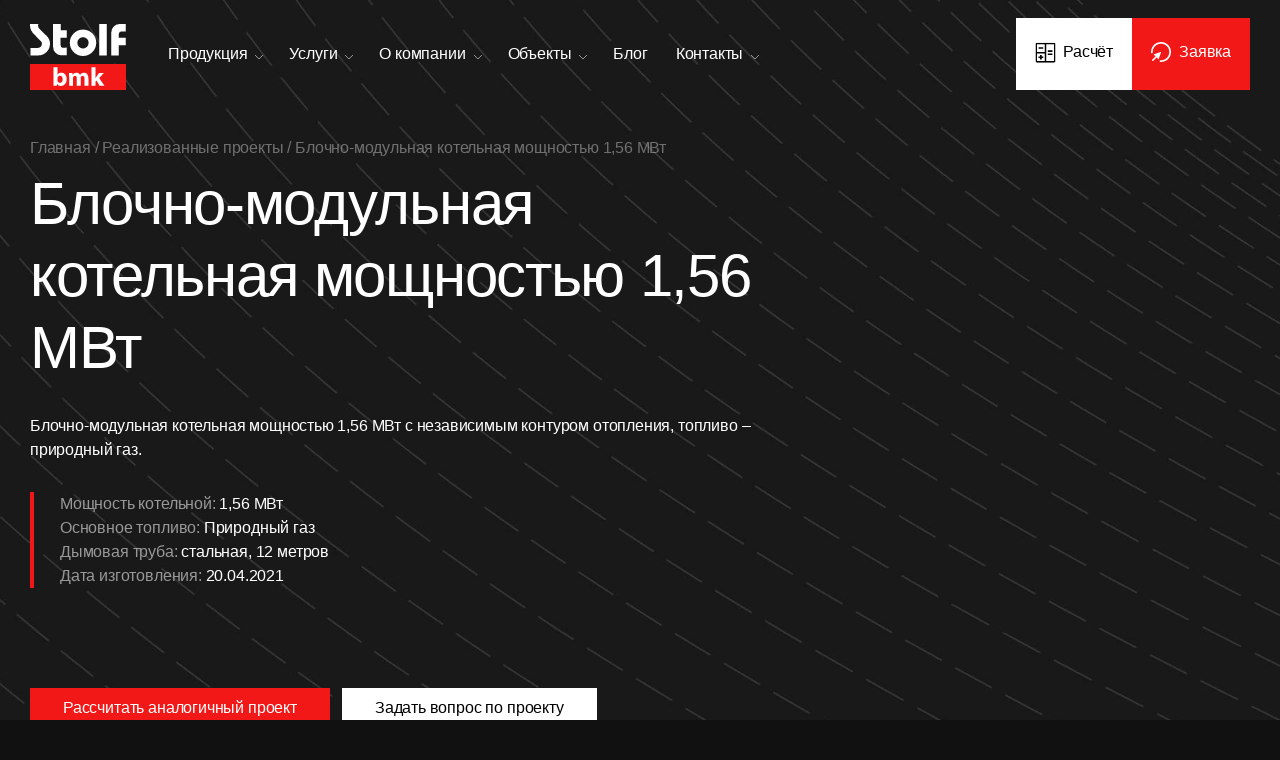

--- FILE ---
content_type: text/html; charset=UTF-8
request_url: https://stolf-bmk.ru/projects/boilers/blochno-modulnaya-kotelnaya-moshchnostyu-1-56-mvt/
body_size: 10061
content:
<!DOCTYPE html>
<html lang="ru">
<head>
    <meta charset="UTF-8">
    <meta name="viewport" content="width=device-width, user-scalable=no, initial-scale=1.0, maximum-scale=1.0, minimum-scale=1.0">
    <meta http-equiv="X-UA-Compatible" content="ie=edge">
    <title>Блочно-модульная котельная мощностью 1,56 МВт - купить, заказать проект</title>
    <script>
            </script>
    <script src="https://api-maps.yandex.ru/2.1/?lang=ru_RU" type="text/javascript"></script>
    <meta http-equiv="Content-Type" content="text/html; charset=UTF-8" />
<meta name="robots" content="index, follow" />
<meta name="description" content="Реализованный проект (Московская область): Блочно-модульная котельная мощностью 1,56 МВт. Работаем по всей России. ☝ Оставляйте заявку через сайт или Звоните: 8-800-333-72-74." />
<link href="/bitrix/cache/css/s1/boilers/template_6afe6c08e068de6ece3feeebf4572fd6/template_6afe6c08e068de6ece3feeebf4572fd6_v1.css?1764334089130176" type="text/css"  data-template-style="true" rel="stylesheet" />
<script type="text/javascript"  src="/bitrix/cache/js/s1/boilers/template_ab1cd51ccc728abdc1f76a3b26dc69c5/template_ab1cd51ccc728abdc1f76a3b26dc69c5_v1.js?1764133158628554"></script>
<script type="text/javascript">var _ba = _ba || []; _ba.push(["aid", "e628707224ac18855ada88869dd37a93"]); _ba.push(["host", "stolf-bmk.ru"]); (function() {var ba = document.createElement("script"); ba.type = "text/javascript"; ba.async = true;ba.src = (document.location.protocol == "https:" ? "https://" : "http://") + "bitrix.info/ba.js";var s = document.getElementsByTagName("script")[0];s.parentNode.insertBefore(ba, s);})();</script>


    <meta content="Блочно-модульная котельная мощностью 1,56 МВт - купить, заказать проект" property="og:title">
    <meta content="Блочно-модульная котельная мощностью 1,56 МВт - купить, заказать проект" property="twitter:title">
    <meta content="Реализованный проект (Московская область): Блочно-модульная котельная мощностью 1,56 МВт. Работаем по всей России. ☝ Оставляйте заявку через сайт или Звоните: 8-800-333-72-74." property="og:description">
    <meta content="Реализованный проект (Московская область): Блочно-модульная котельная мощностью 1,56 МВт. Работаем по всей России. ☝ Оставляйте заявку через сайт или Звоните: 8-800-333-72-74." property="twitter:description">
    <link rel="icon" href="/favicon.svg" type="image/svg+xml">
<script type="text/javascript" data-skip-moving="true">window._ab_id_=149860</script>
<script src="https://cdn.botfaqtor.ru/one.js" data-skip-moving="true"></script>
    <script src="https://api-maps.yandex.ru/2.1/?lang=ru_RU"></script>

</head>
<body class="">
<!-- Yandex.Metrika counter -->
<script type="text/javascript" data-skip-moving="true">
   (function(m,e,t,r,i,k,a){m[i]=m[i]||function(){(m[i].a=m[i].a||[]).push(arguments)};
   m[i].l=1*new Date();
   for (var j = 0; j < document.scripts.length; j++) {if (document.scripts[j].src === r) { return; }}
   k=e.createElement(t),a=e.getElementsByTagName(t)[0],k.async=1,k.src=r,a.parentNode.insertBefore(k,a)})
   (window, document, "script", "https://mc.yandex.ru/metrika/tag.js", "ym");

   ym(88259876, "init", {
        clickmap:true,
        trackLinks:true,
        accurateTrackBounce:true,
        webvisor:true
   });
</script>
<noscript><div><img src="https://mc.yandex.ru/watch/88259876" style="position:absolute; left:-9999px;" alt="" /></div></noscript>
<!-- /Yandex.Metrika counter --><div id="burger-menu" class="burger-menu">
    <div class="burger-header">
        <!--        <a href="javascript:;" class="burger"></a>-->
        <a href="/" class="logo"><img src="/local/markup/images/svg/stolf-bmk.svg" alt="">
        </a><a class="header-order btn" href="#request" data-fancybox><span class="ico-click">Заявка</span></a>
        <div class="header-phone"><a href="tel:88003020223"></a></div>
    </div>
    <div class="burger-content">
        <ul class="lvl1">
            <li class="parent" data-js-id="catalog"><a href="JavaScript:;">Котельные</a></li>
            <li class="parent" data-js-id="services"><a href="JavaScript:;">Услуги</a></li>
            <li class="parent" data-js-id="heatpoints"><a href="JavaScript:;">Тепловые пункты</a></li>
            <li><a href="/bhc/">Блочные холодильные центры (БХЦ)</a></li>
            <li class="parent" data-js-id="about"><a href="JavaScript:;">О компании</a></li>
            <li class="parent" data-js-id="projects"><a href="JavaScript:;">Объекты</a></li>
            <li><a href="/blog/">Блог</a></li>
            <li class="parent" data-js-id="contacts"><a href="JavaScript:;">Контакты</a></li>
        </ul>
        <ul class="lvl2" data-js-id="catalog">
            <li><a href="javascript:;" class="back">Вернуться назад</a></li>
            <li><a href="/boilers/" class="h2">Котельные</a></li>
            <li class="sub-menu__title">По теплоносителю:</li>
                            <li><a href="/boilers/water/">Водогрейные котельные</a></li>
                            <li><a href="/boilers/steam/">Паровые котельные</a></li>
                            <li><a href="/boilers/oil/">Маслогрейные котельные</a></li>
                        <li class="sub-menu__title">По виду топлива:</li>
                            <li><a href="/fuel/gas/">Газовые котельные</a></li>
                            <li><a href="/fuel/combined/">Комбинированные котельные</a></li>
                            <li><a href="/fuel/liquid/">Жидкотопливные котельные</a></li>
                            <li><a href="/fuel/liquefied-gas/">Котельная на сжиженном газе</a></li>
                            <li><a href="/fuel/oils/">Котельная на нефти и мазуте</a></li>
                            <li><a href="/fuel/solid/">Котельные на твердом топливе</a></li>
                        <li class="sub-menu__title">По исполнению:</li>
                            <li><a href="/construction/block-modular/">Блочно-модульные котельные</a></li>
                            <li><a href="/construction/carcass/">Каркасные котельные</a></li>
                            <li><a href="/construction/modular/">Модульные котельные</a></li>
                            <li><a href="/construction/roof/">Крышные котельные</a></li>
                            <li><a href="/construction/mobile/">Передвижные котельные</a></li>
                            <li><a href="/construction/frame/">Котельные на раме</a></li>
                            <li><a href="/construction/emergency/">Аварийные котельные</a></li>
                            <li><a href="/construction/industrial/">Промышленные котельные</a></li>
                        <li class="sub-menu__title">По назначению:</li>
                            <li><a href="/boilers/greenhouse/">Котельные для теплиц</a></li>
                            <li><a href="/boilers/administrative/">Котельные для административных зданий</a></li>
                            <li><a href="/boilers/zkh/">Котельные для ЖКХ</a></li>
                            <li><a href="/boilers/warehouse/">Котельные для складов и ангаров</a></li>
                            <li><a href="/boilers/hospital/">Котельные для больниц (медучреждений)</a></li>
                            <li><a href="/boilers/school/">Котельные для школ и детских садов</a></li>
                    </ul>
        <ul class="lvl2" data-js-id="heatpoints">
            <li><a href="javascript:;" class="back">Вернуться назад</a></li>
            <li><a href="/heat-points/" class="h2">Тепловые пункты</a></li>
            <li class="sub-menu__title">По исполнению:</li>
            <li><a href="/heat-points/frame/">На раме</a></li>
            <li><a href="/heat-points/container/">В контейнере</a></li>
            <li><a href="/heat-points/supports/">На опорах</a></li>
            <li class="sub-menu__title">По назначению:</li>
            <li><a href="/heat-points/individual/">Индивидуальные</a></li>
            <li><a href="/heat-points/central/">Центральные</a></li>
        </ul>
        <ul class="lvl2" data-js-id="services">
            <li><a href="javascript:;" class="back">Вернуться назад</a></li>
            <li><a href="/services/" class="h2">Услуги</a></li>
                            <li><a href="/services/integration-design/">Комплексное проектирование</a></li>
                            <li><a href="/services/delivery/">Поставка котельных</a></li>
                            <li><a href="/services/construction/">Монтаж и строительство</a></li>
                            <li><a href="/services/exploitation/">Пуско-наладка, режимная наладка, ввод в эксплуатацию</a></li>
                            <li><a href="/services/diagnostics/">Профилактический осмотр и диагностика систем котельных</a></li>
                            <li><a href="/services/automation/">Автоматизация котельных (АСУ ТП)</a></li>
                    </ul>
        <ul class="lvl2" data-js-id="about">
            <li><a href="javascript:;" class="back">Вернуться назад</a></li>

            <li><a href="/company/" class="h2">О производстве</a></li>
            <li><a href="/company/team/">Команда</a></li>
            <li><a href="/company/vacancies/">Вакансии</a></li>
            <li><a href="/company/certificates/">Сертификаты</a></li>
            <li><a href="/company/letters/">Благодарственные письма</a></li>
        </ul>
        <ul class="lvl2" data-js-id="contacts">
            <li><a href="javascript:;" class="back">Вернуться назад</a></li>

            <li><a href="/contacts/" class="h2">Контакты</a></li>
            <li><a href="/contacts/">Москва</a></li>
            <li><a href="/contacts/yaroslavl/">Ярославль</a></li>
        </ul>
        <ul class="lvl2" data-js-id="projects">
            <li><a href="javascript:;" class="back">Вернуться назад</a></li>
            <li><a href="/projects/boilers/">Котельные</a></li>
            <li><a href="/projects/heat-points/">Тепловые пункты</a></li>
        </ul>
        <div class="header-calc">
            <a class="btn btn--white" href="/forms/">Расчёт стоимости</a>
        </div>
        <a href="mailto:bmkzakaz@yandex.ru" class="phone"><span>E-mail</span>bmkzakaz@yandex.ru</a>
        <a href="tel:88003020223" class="phone"><span>Телефон</span>8 800 302 02 23</a>

        <div class="phone"><a href="#callback" data-fancybox="" class="btn btn--white" style="margin-bottom: 10px;">Обратный звонок</a><a href="#request" class="btn" data-fancybox="">Оставить заявку</a></div>
    </div>
</div>
<div class="header ">
    <div class="wrap">
        <a href="#burger-menu" data-fancybox class="burger"></a>
        <a href="/" class="logo"><img src="/local/markup/images/svg/stolf-bmk.svg" alt=""></a>
        <ul class="top-menu">
            <li class="parent"><span class="a">Продукция</span>
                <div class="sub-menu">
                    <div class="wrap">
                        <div class="tabs-links tabs-links--scroll">
                            <a href="/boilers/" class="tab-link h4 active" data-hover-sub-item="boilers">Котельные</a><a href="/heat-points/" class="tab-link h4" data-hover-sub-item="heat-points">Тепловые пункты</a><a href="/bhc/" class="tab-link h4">Блочные холодильные центры (БХЦ)</a>
                        </div>
                        <div data-hover-sub-item-menu="boilers" class="tabs-sub-menu active">
                        <ul>
                            <li class="sub-menu__title">По теплоносителю:</li>
                                                            <li><a href="/boilers/water/">Водогрейные котельные</a></li>
                                                            <li><a href="/boilers/steam/">Паровые котельные</a></li>
                                                            <li><a href="/boilers/oil/">Маслогрейные котельные</a></li>
                                                    </ul><ul>
                            <li class="sub-menu__title">По виду топлива:</li>
                                                            <li><a href="/fuel/gas/">Газовые котельные</a></li>
                                                            <li><a href="/fuel/combined/">Комбинированные котельные</a></li>
                                                            <li><a href="/fuel/liquid/">Жидкотопливные котельные</a></li>
                                                            <li><a href="/fuel/liquefied-gas/">Котельная на сжиженном газе</a></li>
                                                            <li><a href="/fuel/oils/">Котельная на нефти и мазуте</a></li>
                                                            <li><a href="/fuel/solid/">Котельные на твердом топливе</a></li>
                                                    </ul><ul>
                            <li class="sub-menu__title">По исполнению:</li>
                                                            <li><a href="/construction/block-modular/">Блочно-модульные котельные</a></li>
                                                            <li><a href="/construction/carcass/">Каркасные котельные</a></li>
                                                            <li><a href="/construction/modular/">Модульные котельные</a></li>
                                                            <li><a href="/construction/roof/">Крышные котельные</a></li>
                                                            <li><a href="/construction/mobile/">Передвижные котельные</a></li>
                                                            <li><a href="/construction/frame/">Котельные на раме</a></li>
                                                            <li><a href="/construction/emergency/">Аварийные котельные</a></li>
                                                            <li><a href="/construction/industrial/">Промышленные котельные</a></li>
                                                    </ul><ul>
                            <li class="sub-menu__title">По назначению:</li>
                                                            <li><a href="/boilers/greenhouse/">Котельные для теплиц</a></li>
                                                            <li><a href="/boilers/administrative/">Котельные для административных зданий</a></li>
                                                            <li><a href="/boilers/zkh/">Котельные для ЖКХ</a></li>
                                                            <li><a href="/boilers/warehouse/">Котельные для складов и ангаров</a></li>
                                                            <li><a href="/boilers/hospital/">Котельные для больниц (медучреждений)</a></li>
                                                            <li><a href="/boilers/school/">Котельные для школ и детских садов</a></li>
                                                    </ul>
                        </div>
                        <div data-hover-sub-item-menu="heat-points" class="tabs-sub-menu">
                            <ul>
                            <li class="sub-menu__title">По исполнению:</li>
                            <li><a href="/heat-points/frame/">На раме</a></li>
                            <li><a href="/heat-points/container/">В контейнере</a></li>
                            <li><a href="/heat-points/supports/">На опорах</a></li>
                        </ul>
                        <ul>
                            <li class="sub-menu__title">По назначению:</li>
                            <li><a href="/heat-points/individual/">Индивидуальные</a></li>
                            <li><a href="/heat-points/central/">Центральные</a></li>
                        </ul>
                        </div>
                    </div>
                </div>
            </li><li class="parent parent--adjust"><a href="/services/">Услуги</a>
                <div class="sub-menu">
                    <div class="wrap">
                        <ul>
                                                            <li><a href="/services/integration-design/">Комплексное проектирование</a></li>
                                                            <li><a href="/services/delivery/">Поставка котельных</a></li>
                                                            <li><a href="/services/construction/">Монтаж и строительство</a></li>
                                                            <li><a href="/services/exploitation/">Пуско-наладка, режимная наладка, ввод в эксплуатацию</a></li>
                                                            <li><a href="/services/diagnostics/">Профилактический осмотр и диагностика систем котельных</a></li>
                                                            <li><a href="/services/automation/">Автоматизация котельных (АСУ ТП)</a></li>
                                                    </ul>
                    </div>
                </div>
            </li><li class="parent parent--adjust"><a href="/company/">О компании</a>
                <div class="sub-menu">
                    <div class="wrap">
                        <ul>
                            <li><a href="/company/">О производстве</a></li>
                            <li><a href="/company/team/">Команда</a></li>
                            <li><a href="/company/certificates/">Сертификаты</a></li>
                            <li><a href="/company/vacancies/">Вакансии</a></li>
                            <li><a href="/company/letters/">Благодарственные письма</a></li>
                        </ul>
                    </div>
                </div>
            </li><li class="parent parent--adjust"><a href="/projects/">Объекты</a>
                <div class="sub-menu">
                    <div class="wrap">
                        <ul>
                            <li><a href="/projects/boilers/">Котельные</a>
                            </li><li><a href="/projects/heat-points/">Тепловые пункты</a>
                            </li>
                        </ul>
                    </div>
                </div>
            </li><li><a href="/blog/">Блог</a></li><li class="parent parent--adjust"><a href="/contacts/">Контакты</a>
                <div class="sub-menu">
                    <div class="wrap">
                        <ul>
                            <li><a href="/contacts/">Москва</a>
                            </li><li><a href="/contacts/yaroslavl/">Ярославль</a>
                            </li>
                        </ul>
                    </div>
                </div>
            </li>
        </ul>
        <div class="header-actions">
            <div class="header-actions__contacts">
                <div class="header-actions__phone">
                    <a href="tel:88003020223" class="header-actions__phone-number">8 800 302 02 23</a>
                    <a class="header-actions__phone-callback" href="#callback" data-fancybox="">Обратный звонок</a>
                </div>
                <div class="header-actions__phone header-actions__phone_extra">
                    <a href="mailto:bmkzakaz@yandex.ru" class="header-actions__phone-number">bmkzakaz@yandex.ru</a>
                    <span class="header-actions__phone-callback">E-mail</span>
                </div>
            </div>
            <div><a class="btn btn--white header-calc" href="/forms/"><span class="ico-calc">Расчёт</span></a></div>
            <div><a class="header-order btn" href="#request" data-fancybox=""><span class="ico-click">Заявка</span></a></div>
            <div class="header-phone"><a href="tel:8 800 302 02 23"></a></div>
        </div>
    </div>
</div>

<div class="main">
    <div class="wrap">
        
<div class="main-top all-width" style="background-image: url(/local/markup/images/line-bg.jpg);">
    <div class="wrap">
        <div class="main-top__info">
            <div class="breadcrumbs">
                <a href="/">Главная</a> / <a href="/projects/">Реализованные проекты</a> / <span>Блочно-модульная котельная мощностью 1,56 МВт</span>
            </div>
            <h1 class="block-title">Блочно-модульная котельная мощностью 1,56 МВт</h1>
            <div class="projects-description">Блочно-модульная котельная мощностью 1,56 МВт с независимым контуром отопления, топливо – природный газ.</div><div class="projects-char projects-char__with-line">
                                            <div><span>Мощность котельной:</span> 1,56 МВт</div>
                                            <div><span>Основное топливо:</span> Природный газ</div>
                                            <div><span>Дымовая труба:</span> стальная, 12 метров</div>
                                            <div><span>Дата изготовления:</span> 20.04.2021</div>
                                    </div><div class="block-btns">
                <a href="#sameproject" data-fancybox="" class="btn">Рассчитать аналогичный проект</a><a href="#questionproject" data-fancybox="" class="btn btn--white">Задать вопрос по проекту</a>
            </div>
        </div>
    </div>
</div>

    <div class="img-slider all-width">
        <div class="swiper-container" data-js-img>
            <div class="swiper-wrapper">
                <div class="swiper-slide"><a href="/upload/resize_cache/iblock/904/1200_1200_1/rhhllo5tnv9okzjdr9ohk3eypcthiigz.JPG" class="slider-img" data-fancybox="about-gallery"><img src="/upload/resize_cache/iblock/904/450_450_2/rhhllo5tnv9okzjdr9ohk3eypcthiigz.JPG" alt="Блочно-модульная котельная мощностью 1,56 МВт" title="Блочно-модульная котельная мощностью 1,56 МВт"></a>
                    <span itemprop="image" itemscope itemtype="http://schema.org/ImageObject">
                        <link itemprop="url contentUrl" href="/upload/resize_cache/iblock/904/1200_1200_1/rhhllo5tnv9okzjdr9ohk3eypcthiigz.JPG">
                        <meta itemprop="caption description name" content="Блочно-модульная котельная мощностью 1,56 МВт">
                        <link itemprop="width" href="1200px">
                        <link itemprop="height" href="800px">
                    </span>
                    </div><div class="swiper-slide"><a href="/upload/resize_cache/iblock/0d3/1200_1200_1/kx1uyta67ro2cyc60an5d5s124bqhn7s.JPG" class="slider-img" data-fancybox="about-gallery"><img src="/upload/resize_cache/iblock/0d3/450_450_2/kx1uyta67ro2cyc60an5d5s124bqhn7s.JPG" alt="Газовая блочно-модульная водогрейная котельная 1,56 МВт" title="Газовая блочно-модульная водогрейная котельная 1,56 МВт"></a>
                    <span itemprop="image" itemscope itemtype="http://schema.org/ImageObject">
                        <link itemprop="url contentUrl" href="/upload/resize_cache/iblock/0d3/1200_1200_1/kx1uyta67ro2cyc60an5d5s124bqhn7s.JPG">
                        <meta itemprop="caption description name" content="Газовая блочно-модульная водогрейная котельная 1,56 МВт">
                        <link itemprop="width" href="1200px">
                        <link itemprop="height" href="800px">
                    </span>
                    </div><div class="swiper-slide"><a href="/upload/resize_cache/iblock/fa3/1200_1200_1/22j2fgi2jpayjcddu6g1o9xfep15kj1n.JPG" class="slider-img" data-fancybox="about-gallery"><img src="/upload/resize_cache/iblock/fa3/450_450_2/22j2fgi2jpayjcddu6g1o9xfep15kj1n.JPG" alt="Шкаф управления водогрейной блочно-модульной котельной 1,56 МВт" title="Шкаф управления водогрейной блочно-модульной котельной 1,56 МВт"></a>
                    <span itemprop="image" itemscope itemtype="http://schema.org/ImageObject">
                        <link itemprop="url contentUrl" href="/upload/resize_cache/iblock/fa3/1200_1200_1/22j2fgi2jpayjcddu6g1o9xfep15kj1n.JPG">
                        <meta itemprop="caption description name" content="Шкаф управления водогрейной блочно-модульной котельной 1,56 МВт">
                        <link itemprop="width" href="1200px">
                        <link itemprop="height" href="800px">
                    </span>
                    </div><div class="swiper-slide"><a href="/upload/resize_cache/iblock/a40/1200_1200_1/0shij6jlxyht9pj51jbar23j3vsmd2mj.JPG" class="slider-img" data-fancybox="about-gallery"><img src="/upload/resize_cache/iblock/a40/450_450_2/0shij6jlxyht9pj51jbar23j3vsmd2mj.JPG" alt="Узловые элементы водогрейной котельной 1,56 МВт, работающей на природном газе" title="Узловые элементы водогрейной котельной 1,56 МВт, работающей на природном газе"></a>
                    <span itemprop="image" itemscope itemtype="http://schema.org/ImageObject">
                        <link itemprop="url contentUrl" href="/upload/resize_cache/iblock/a40/1200_1200_1/0shij6jlxyht9pj51jbar23j3vsmd2mj.JPG">
                        <meta itemprop="caption description name" content="Узловые элементы водогрейной котельной 1,56 МВт, работающей на природном газе">
                        <link itemprop="width" href="800px">
                        <link itemprop="height" href="1200px">
                    </span>
                    </div><div class="swiper-slide"><a href="/upload/resize_cache/iblock/614/1200_1200_1/bifgl3hb6bdys7dhahq3bmlf44071q9x.JPG" class="slider-img" data-fancybox="about-gallery"><img src="/upload/resize_cache/iblock/614/450_450_2/bifgl3hb6bdys7dhahq3bmlf44071q9x.JPG" alt="Газовая водогрейная котельная установка мощностью 1,56 МВт" title="Газовая водогрейная котельная установка мощностью 1,56 МВт"></a>
                    <span itemprop="image" itemscope itemtype="http://schema.org/ImageObject">
                        <link itemprop="url contentUrl" href="/upload/resize_cache/iblock/614/1200_1200_1/bifgl3hb6bdys7dhahq3bmlf44071q9x.JPG">
                        <meta itemprop="caption description name" content="Газовая водогрейная котельная установка мощностью 1,56 МВт">
                        <link itemprop="width" href="1200px">
                        <link itemprop="height" href="800px">
                    </span>
                    </div></div>
        </div>
    </div>
<div class="block">
    <div class="block-left">
        <h2 class="block-title">Описание</h2>
    </div>
    <div class="block-content block-content--detail">
        <table cellspacing="0" cellpadding="0">
<tbody>
<tr>
	<td>
		<p align="center">
			 №
		</p>
		<p align="center">
			 п/п
		</p>
	</td>
	<td>
		<p align="center">
			 Наименование (характеристика)
		</p>
	</td>
	<td>
		<p align="center">
			 Кол-во
		</p>
	</td>
</tr>
<tr>
	<td>
		<p>
			 1
		</p>
	</td>
	<td>
		<p>
			 Блок-модуль (металлоконструкция с ограждениями из сэндвич-панелей).
		</p>
		<p>
			 Габариты котельной (ДхШхВ): 8х5х3,0 м.
		</p>
	</td>
	<td>
		<p align="center">
			 2
		</p>
	</td>
</tr>
<tr>
	<td colspan="3">
		<p align="center">
			 Тепломеханическое оборудование
		</p>
	</td>
</tr>
<tr>
	<td>
		<p>
			 2
		</p>
	</td>
	<td>
		<p>
			 Стальной водогрейный котел «Vitoplex 100 PV1» 780 кВт, «VIESSMANN», Германия
		</p>
	</td>
	<td>
		<p align="center">
			 2
		</p>
		<p align="center">
		</p>
	</td>
</tr>
<tr>
	<td>
		<p>
			 3
		</p>
	</td>
	<td>
		<p>
			 Расширительный мембранный бак котла, V=140 л.
		</p>
	</td>
	<td>
		<p align="center">
			 2
		</p>
	</td>
</tr>
<tr>
	<td>
		<p>
			 4
		</p>
	</td>
	<td>
		<p>
			 Водоподготовительная установка
		</p>
		<p>
			 Приняты показатели исходной воды:
		</p>
		<p>
			 Жесткость: до 0,7 мг-экв/л
		</p>
		<p>
			 Содержание железа: до 0,3 мг/л
		</p>
		<p>
			 Уровень Ph: 7-11 Ед. рН
		</p>
		<p>
			 Содержание растворенного кислорода: до 0,05 мг/л.
		</p>
		<p>
			 Давление исходной воды 0,4 - 0,6 МПа
		</p>
	</td>
	<td>
		<p align="center">
			 1
		</p>
	</td>
</tr>
<tr>
	<td>
		<p>
			 5
		</p>
	</td>
	<td>
		<p>
			 Насос сетевой контура ОВ, G= 54 м3/ч., H=40 м.в.ст., Германия (WILO)
		</p>
	</td>
	<td>
		<p align="center">
			 2 (1 резерв.)
		</p>
	</td>
</tr>
<tr>
	<td>
		<p>
			 6
		</p>
	</td>
	<td>
		<p>
			 Насос котловой контура ОВ, G= 45 м3/ч., H=20 м.в.ст., Германия (WILO)
		</p>
	</td>
	<td>
		<p align="center">
			 2 (1 резерв.)
		</p>
	</td>
</tr>
<tr>
	<td>
		<p>
			 7
		</p>
	</td>
	<td>
		<p>
			 Теплообменник контура ОВ пластинчатый «Ридан», Q=780 кВт
		</p>
	</td>
	<td>
		<p align="center">
			 2
		</p>
	</td>
</tr>
<tr>
	<td>
		<p>
			 8
		</p>
	</td>
	<td>
		<p>
			 Комплект запорной арматуры (дисковые поворотные затворы, обратные и предохранительные клапаны, фильтры очистки воды, краны шаровые, фитинги, фланцы, болты, шпильки, крепления)
		</p>
	</td>
	<td>
		<p align="center">
			 1компл.
		</p>
	</td>
</tr>
<tr>
	<td>
		<p>
			 9
		</p>
	</td>
	<td>
		<p>
			 Комплект погодозависимой автоматики
		</p>
	</td>
	<td>
		<p align="center">
			 1компл.
		</p>
	</td>
</tr>
<tr>
	<td colspan="3">
		<p align="center">
			 Оборудование подачи и сжигания топлива
		</p>
	</td>
</tr>
<tr>
	<td>
		<p>
			 10
		</p>
	</td>
	<td>
		<p>
			 Газовая горелка, CIB UNIGAS, Италия.
		</p>
	</td>
	<td>
		<p align="center">
			 2
		</p>
	</td>
</tr>
<tr>
	<td>
		<p>
			 11
		</p>
	</td>
	<td>
		<p>
			 Газовая линия: термозапорный клапан, отсечной электромагнитный клапан
		</p>
	</td>
	<td>
		<p align="center">
			 1компл.
		</p>
	</td>
</tr>
<tr>
	<td>
		<p>
			 12
		</p>
	</td>
	<td>
		<p>
			 Сигнализаторы загазованности RGD по CH4 и CO, «Sietron», Италия
		</p>
	</td>
	<td>
		<p align="center">
			 1компл.
		</p>
	</td>
</tr>
<tr>
	<td colspan="3">
		<p align="center">
			 Электрооборудование
		</p>
	</td>
</tr>
<tr>
	<td>
		<p>
			 13
		</p>
	</td>
	<td>
		<p>
			 Силовой щит ВРУ (два ввода), приборы автоматики
		</p>
	</td>
	<td>
		<p align="center">
			 1компл.
		</p>
	</td>
</tr>
<tr>
	<td colspan="3">
		<p align="center">
			 Отопление и вентиляция котельного зала
		</p>
	</td>
</tr>
<tr>
	<td>
		<p>
			 14
		</p>
	</td>
	<td>
		<p>
			 Водяной калорифер
		</p>
	</td>
	<td>
		<p align="center">
			 2
		</p>
	</td>
</tr>
<tr>
	<td>
		<p>
			 15
		</p>
	</td>
	<td>
		<p>
			 Вентилятор вытяжной
		</p>
	</td>
	<td>
		<p align="center">
			 1
		</p>
	</td>
</tr>
<tr>
	<td colspan="3">
		<p align="center">
			 Приборы КИПиА
		</p>
	</td>
</tr>
<tr>
	<td>
		<p>
			 16
		</p>
	</td>
	<td>
		<p>
			 Распределительный щит управления с элементами автоматики и управления
		</p>
	</td>
	<td>
		<p align="center">
			 1
		</p>
	</td>
</tr>
<tr>
	<td>
		<p>
			 17
		</p>
	</td>
	<td>
		<p>
			 Датчики давления, температуры, манометры, термометры, термостаты
		</p>
	</td>
	<td>
		<p align="center">
			 1компл.
		</p>
	</td>
</tr>
<tr>
	<td>
		<p>
			 18
		</p>
	</td>
	<td>
		<p>
			 Диспетчеризация котельной с выводом сигнала на центральный пункт наблюдения посредством GSM канала
		</p>
	</td>
	<td>
		<p align="center">
			 1компл.
		</p>
	</td>
</tr>
<tr>
	<td>
		<p>
			 19
		</p>
	</td>
	<td>
		<p>
			 Система пожаротушения, пожарная сигнализация и пожарное оборудование
		</p>
	</td>
	<td>
		<p align="center">
			 1компл.
		</p>
	</td>
</tr>
<tr>
	<td colspan="3">
		<p align="center">
			 Узлы учета
		</p>
	</td>
</tr>
<tr>
	<td>
		<p>
			 20
		</p>
	</td>
	<td>
		<p>
			 Учет тепла (коммерческий)
		</p>
	</td>
	<td>
		<p align="center">
			 1
		</p>
	</td>
</tr>
<tr>
	<td>
		<p>
			 21
		</p>
	</td>
	<td>
		<p>
			 Учет газа (поагрегатный, технический)
		</p>
	</td>
	<td>
		<p align="center">
			 2
		</p>
	</td>
</tr>
<tr>
	<td>
		<p>
			 22
		</p>
	</td>
	<td>
		<p>
			 Учет электроэнергии
		</p>
	</td>
	<td>
		<p align="center">
			 1
		</p>
	</td>
</tr>
<tr>
	<td>
		<p>
			 23
		</p>
	</td>
	<td>
		<p>
			 Учет исходной воды
		</p>
	</td>
	<td>
		<p align="center">
			 1
		</p>
	</td>
</tr>
<tr>
	<td>
		<p>
		</p>
	</td>
	<td>
		<p>
		</p>
	</td>
	<td>
		<p align="center">
		</p>
	</td>
</tr>
<tr>
	<td>
		<p>
			 24
		</p>
	</td>
	<td>
		<p>
			 Дымовая труба стальная, Н= 12м.
		</p>
	</td>
	<td>
		<p align="center">
			 1
		</p>
	</td>
</tr>
<tr>
	<td>
		<p>
			 25
		</p>
	</td>
	<td>
		<p>
			 Трубопроводы, теплоизоляция, крепления
		</p>
	</td>
	<td>
		<p align="center">
			 1компл.
		</p>
	</td>
</tr>
<tr>
	<td>
		<p>
			 26
		</p>
	</td>
	<td>
		<p>
			 Пакет рабочей документации на котельную
		</p>
	</td>
	<td>
		<p align="center">
			 1компл.
		</p>
	</td>
</tr>
<tr>
	<td>
		<p>
			 27
		</p>
	</td>
	<td>
		<p>
			 Паспорт
		</p>
	</td>
	<td>
		<p align="center">
			 1
		</p>
	</td>
</tr>
</tbody>
</table>        <div class="block-btns">
            <a href="#sameproject" data-fancybox="" class="btn">Рассчитать аналогичный проект</a><a href="#questionproject" data-fancybox="" class="btn btn--white">Задать вопрос по проекту</a>
        </div>
    </div>
</div>
    <div class="block other-projects">
        <h2 class="block-title">Другие проекты</h2>
        <div class="cols"><div class="col-2 projects-item" id="bx_3218110189_57">
                <a href="/projects/boilers/kotelnaya-na-6-5-mvt/">
                    <span class="projects-img">
                        <img src="/upload/resize_cache/iblock/ae1/1266_800_2/xi9hjpped7ibyh7i4bjlljwab0hyximf.JPG" alt="Котельная на 6.5 МВт" title="Котельная на 6.5 МВт">
                        <span itemprop="image" itemscope itemtype="http://schema.org/ImageObject">
                            <link itemprop="url contentUrl" href="/upload/resize_cache/iblock/ae1/1266_800_2/xi9hjpped7ibyh7i4bjlljwab0hyximf.JPG">
                            <meta itemprop="caption description name" content="Котельная на 6.5 МВт">
                            <link itemprop="width" href="1266px">
                            <link itemprop="height" href="800px">
                        </span>
                    </span>
                    <span class="projects-name h3">Котельная на 6.5 МВт</span>
                </a>
                                    <div class="projects-city">Вологодская область</div>
                                                    <a class="projects-type" href="/boilers/water/">Водогрейные котельные</a>                                <div class="projects-char">
                                            <div><span>Мощность котельной:</span> 6,5 МВт</div>
                                            <div><span>Основное топливо:</span> Природный газ</div>
                                            <div><span>Дымовая труба:</span> ферма, 25 метров</div>
                                            <div><span>Дата изготовления:</span> 02.03.2021</div>
                                    </div>
                <a href="/projects/boilers/kotelnaya-na-6-5-mvt/" class="projects-link">Подробнее</a>
                </div><div class="col-2 projects-item" id="bx_3218110189_180">
                <a href="/projects/boilers/peredvizhnaya-vodogreynaya-ustanovka-moshchnostyu-2-5-mvt/">
                    <span class="projects-img">
                        <img src="/upload/resize_cache/iblock/876/1266_800_2/i1h5oc1rw0sktmkrte1vconuio7r04st.jpg" alt="Передвижная водогрейная установка (ПВУ)  мощностью 2,5 Мвт" title="Передвижная водогрейная установка (ПВУ)  мощностью 2,5 Мвт">
                        <span itemprop="image" itemscope itemtype="http://schema.org/ImageObject">
                            <link itemprop="url contentUrl" href="/upload/resize_cache/iblock/876/1266_800_2/i1h5oc1rw0sktmkrte1vconuio7r04st.jpg">
                            <meta itemprop="caption description name" content="Передвижная водогрейная установка (ПВУ)  мощностью 2,5 Мвт">
                            <link itemprop="width" href="1266px">
                            <link itemprop="height" href="800px">
                        </span>
                    </span>
                    <span class="projects-name h3">Передвижная водогрейная установка (ПВУ)  мощностью 2,5 Мвт</span>
                </a>
                                    <div class="projects-city">ХМАО</div>
                                                    <a class="projects-type" href="/boilers/water/">Водогрейные котельные</a>                                <div class="projects-char">
                                            <div><span>Назначение:</span> используется при производстве ГРП исключительно для подогрева технологической жидкости (вода) до требуемой температуры с необходимым давлением на выходе</div>
                                            <div><span>Мощность:</span> 2,5 МВт</div>
                                            <div><span>Топливо основное:</span> дизельное топливо</div>
                                            <div><span>Дымовая труба:</span> 5 м</div>
                                            <div><span>Дата изготовления:</span> 15.08.2024</div>
                                    </div>
                <a href="/projects/boilers/peredvizhnaya-vodogreynaya-ustanovka-moshchnostyu-2-5-mvt/" class="projects-link">Подробнее</a>
                </div></div>
                    <a href="/projects/" class="block-link block-link--top">Смотреть все</a>
            </div>

<!-- wrap-->
</div>
<!-- main-->
</div>

<div id="changeCity" class="popup">
    <div class="h2 popup-title">Выберите город</div>
    <ul>
        <li><a href="/contacts/">Москва</a>
        </li><li><a href="/contacts/yaroslavl/">Ярославль</a>
        </li>
    </ul>
</div>

<div class="footer">
    <div class="wrap">
        <div class="footer-top">
            <div class="footer-contacts">
                <a href="/" class="logo"><img src="/local/markup/images/svg/logo.svg" alt=""></a>
                <a href="tel:88003020223" class="phone">8 800 302 02 23</a>
                <a href="mailto:bmkzakaz@yandex.ru" class="mail">bmkzakaz@yandex.ru</a>
                <a href="/contacts/" class="link">Все контакты</a>
            </div><div class="footer-feedback">
                <span> Заполните форму обратного звонка и менеджеры свяжутся с вами в удобное для вас время</span>
                <a href="#callback" data-fancybox class="link">Обратный звонок</a>
            </div><div class="footer-social">
                <!--noindex-->
                <div class="socicons">
                    <div class="socicons__item">
                        <a href="https://vk.com/stolfbmk" title="Telegram" target="_blank" rel="external nofollow">
                            <svg viewBox="0 0 100 100" fill="none" xmlns="http://www.w3.org/2000/svg">
                                <path d="M0 48C0 25.3726 0 14.0589 7.02944 7.02944C14.0589 0 25.3726 0 48 0H52C74.6274 0 85.9411 0 92.9706 7.02944C100 14.0589 100 25.3726 100 48V52C100 74.6274 100 85.9411 92.9706 92.9706C85.9411 100 74.6274 100 52 100H48C25.3726 100 14.0589 100 7.02944 92.9706C0 85.9411 0 74.6274 0 52V48Z" fill="#0077FF"></path>
                                <path d="M53.2083 72.042C30.4167 72.042 17.4168 56.417 16.8751 30.417H28.2917C28.6667 49.5003 37.0833 57.5836 43.7499 59.2503V30.417H54.5002V46.8752C61.0836 46.1669 67.9994 38.667 70.3328 30.417H81.0831C79.2914 40.5837 71.7914 48.0836 66.458 51.1669C71.7914 53.6669 80.3335 60.2086 83.5835 72.042H71.7498C69.2081 64.1253 62.8752 58.0003 54.5002 57.1669V72.042H53.2083Z" fill="white"></path>
                            </svg>
                        </a>
                    </div>
                    <div class="socicons__item">
                        <a href="https://t.me/stolfbmk" title="Telegram" target="_blank" rel="external nofollow">
                            <svg viewBox="0 0 32 32" fill="none" xmlns="http://www.w3.org/2000/svg">
                                <path d="M0 16C0 24.8366 7.16344 32 16 32C24.8366 32 32 24.8366 32 16C32 7.16344 24.8366 0 16 0C7.16344 0 0 7.16344 0 16Z" fill="#0088CC"></path>
                                <path d="M8.09992 15.7083C12.3949 13.8371 15.2589 12.6034 16.6919 12.0074C20.7834 10.3056 21.6335 10.01 22.1877 10.0001C22.3095 9.99805 22.582 10.0283 22.7586 10.1715C22.9076 10.2924 22.9486 10.4558 22.9683 10.5705C22.9879 10.6851 23.0123 10.9464 22.9929 11.1505C22.7712 13.4801 21.8118 19.1335 21.3237 21.7427C21.1172 22.8468 20.7105 23.217 20.3168 23.2532C19.4613 23.3319 18.8116 22.6878 17.9829 22.1446C16.6862 21.2946 15.9537 20.7654 14.695 19.936C13.2404 18.9774 14.1834 18.4506 15.0124 17.5896C15.2293 17.3643 18.999 13.9355 19.0719 13.6244C19.0811 13.5855 19.0895 13.4405 19.0034 13.3639C18.9172 13.2874 18.7901 13.3136 18.6983 13.3344C18.5683 13.3639 16.4968 14.7331 12.4839 17.4419C11.8959 17.8457 11.3633 18.0424 10.8862 18.0321C10.3601 18.0207 9.34822 17.7346 8.59598 17.4901C7.67333 17.1902 6.94002 17.0316 7.00388 16.5223C7.03714 16.257 7.40248 15.9856 8.09992 15.7083Z" fill="white"></path>
                            </svg>
                        </a>
                    </div>
                </div>
                <!--/noindex-->
            </div>
        </div>
        <div class="footer-bot">
            <span>ООО «Stolf» <span> Производство котельных.</span> 2026</span>
            <!--noindex--><a href="https://prominado.ru" class="prominado" target="_blank" rel="external nofollow">Сайт сделан в <span>Prominado</span></a><!--/noindex-->
        </div>
    </div>
</div>

<div id="request" class="popup popup-request" >
    <form action="/local/ajax/send/" data-ajax="" data-target="sendorder">
        <div class="h1 popup-title">Оставить заявку</div>
        <div class="popup-text">Затрудняетесь в выборе или хотите что-то уточнить? Позвоните нам или&nbsp;заполните форму обратной связи, менеджеры свяжутся с&nbsp;вами в&nbsp;ближайшее время и&nbsp;постараются вам помочь.</div>
        <label class="input-wrap input-wrap--2">
            <input type="text" class="input" name="fio" value="" required=""><span>Организация/Ваше имя</span>
        </label><label class="input-wrap input-wrap--2 last">
            <input type="text" class="input" name="contacts" value="" required=""><span>Контактный телефон или E–mail</span>
        </label>
        <label class="input-wrap">
            <textarea name="comment" class="input"></textarea><span>Комментарий или вопрос</span>
        </label>
        <input type="hidden" name="type" value="feedback">
        <button id="order" class="btn">Отправить</button>
        <label class="agree">
            <input type="checkbox" class="check" name="agree"><span>Нажимая на кнопку «Отправить», я даю согласие на обработку персональных данных и соглашаюсь <a href="/privacy/" target="_blank">c&nbsp;политикой конфиденциальности</a></span>
        </label>
    </form>
</div>

<div id="callback" class="popup popup-request" >
    <form action="/local/ajax/send/" data-ajax="" data-target="sendcallback">
        <div class="h1 popup-title">Обратный звонок</div>
        <div class="popup-text">Затрудняетесь в выборе или хотите что-то уточнить? Заполните форму обратного звонка, менеджеры свяжутся с&nbsp;вами в&nbsp;ближайшее время и&nbsp;постараются вам помочь.</div>
        <label class="input-wrap input-wrap--2">
            <input type="text" class="input" name="fio" value="" required=""><span>Организация/Ваше имя</span>
        </label><label class="input-wrap input-wrap--2 last">
            <input type="text" class="input" name="contacts" value="" required=""><span>Контактный телефон</span>
        </label>
        <label class="input-wrap">
            <textarea name="comment" class="input"></textarea><span>Тема, время звонка</span>
        </label>
        <input type="hidden" name="type" value="callback">
        <button id="order" class="btn">Отправить</button>
        <label class="agree">
            <input type="checkbox" class="check" name="agree"><span>Нажимая на кнопку «Отправить», я даю согласие на обработку персональных данных и соглашаюсь <a href="/privacy/" target="_blank">c&nbsp;политикой конфиденциальности</a></span>
        </label>
    </form>
</div>

<div id="sameproject" class="popup popup-request" >
    <form action="/local/ajax/send/" data-ajax="" data-target="sendforms-analog-project">
        <div class="h1 popup-title">Рассчитать аналогичный проект</div>
        <div class="popup-text">Хотите рассчитать аналогичный проект? Позвоните нам или&nbsp;заполните форму обратной связи, менеджеры свяжутся с&nbsp;вами в&nbsp;ближайшее время и&nbsp;постараются вам помочь.</div>
        <label class="input-wrap input-wrap--2">
            <input type="text" class="input" name="fio" value="" required=""><span>Организация/Ваше имя</span>
        </label><label class="input-wrap input-wrap--2 last">
            <input type="text" class="input" name="contacts" value="" required=""><span>Контактный телефон или E–mail</span>
        </label>
        <label class="input-wrap">
            <textarea name="comment" class="input"></textarea><span>Комментарий или вопрос</span>
        </label>
        <input type="hidden" name="type" value="sameproject">
        <button id="order" class="btn">Отправить</button>
        <label class="agree">
            <input type="checkbox" class="check" name="agree"><span>Нажимая на кнопку «Отправить», я даю согласие на обработку персональных данных и соглашаюсь <a href="/privacy/" target="_blank">c&nbsp;политикой конфиденциальности</a></span>
        </label>
    </form>
</div>

<div id="questionproject" class="popup popup-request" >
    <form action="/local/ajax/send/" data-ajax="" data-target="sendforms-question-project">
        <div class="h1 popup-title">Задать вопрос по проекту</div>
        <div class="popup-text">Есть вопросы по проекту? Позвоните нам или&nbsp;заполните форму обратной связи, менеджеры свяжутся с&nbsp;вами в&nbsp;ближайшее время и&nbsp;постараются вам помочь.</div>
        <label class="input-wrap input-wrap--2">
            <input type="text" class="input" name="fio" value="" required=""><span>Организация/Ваше имя</span>
        </label><label class="input-wrap input-wrap--2 last">
            <input type="text" class="input" name="contacts" value="" required=""><span>Контактный телефон или E–mail</span>
        </label>
        <label class="input-wrap">
            <textarea name="comment" class="input"></textarea><span>Вопрос</span>
        </label>
        <input type="hidden" name="type" value="questionproject">
        <button id="order" class="btn">Отправить</button>
        <label class="agree">
            <input type="checkbox" class="check" name="agree"><span>Нажимая на кнопку «Отправить», я даю согласие на обработку персональных данных и соглашаюсь <a href="/privacy/" target="_blank">c&nbsp;политикой конфиденциальности</a></span>
        </label>
    </form>
</div>

<!-- Roistat Counter Start -->
<script>
  (function(w, d, s, h, id) {
    w.roistatProjectId = id; w.roistatHost = h;
    var p = d.location.protocol == "https:" ? "https://" : "http://";
    var u = /^.*roistat_visit=[^;]+(.*)?$/.test(d.cookie) ? "/dist/module.js" : "/api/site/1.0/"+id+"/init?referrer="+encodeURIComponent(d.location.href);
    var js = d.createElement(s); js.charset="UTF-8"; js.async = 1; js.src = p+h+u; var js2 = d.getElementsByTagName(s)[0]; js2.parentNode.insertBefore(js, js2);
  })(window, document, 'script', 'cloud.roistat.com', 'afc43207c6bd4bf4b91dfeefee4e10cf');
</script>
<!-- Roistat Counter End -->
</body>
</html>


--- FILE ---
content_type: text/css
request_url: https://stolf-bmk.ru/bitrix/cache/css/s1/boilers/template_6afe6c08e068de6ece3feeebf4572fd6/template_6afe6c08e068de6ece3feeebf4572fd6_v1.css?1764334089130176
body_size: 29643
content:


/* Start:/local/markup/js/formstyler/jquery.formstyler.css?15086391542175*/
.jq-checkbox,
.jq-radio {
	position: relative;
	display: inline-block;
	overflow: hidden;
	-webkit-user-select: none;
	-moz-user-select: none;
	-ms-user-select: none;
	user-select: none;
}
.jq-checkbox input,
.jq-radio input {
	position: absolute;
	z-index: -1;
	margin: 0;
	padding: 0;
	opacity: 0;
}
.jq-file {
	position: relative;
	display: inline-block;
	overflow: hidden;
}
.jq-file input {
	position: absolute;
	top: 0;
	right: 0;
	height: auto;
	margin: 0;
	padding: 0;
	opacity: 0;
	font-size: 100px;
	line-height: 1em;
}
.jq-file__name {
	overflow: hidden;
	white-space: nowrap;
	text-overflow: ellipsis;
}
.jq-selectbox,
.jq-select-multiple {
	position: relative;
	display: inline-block;
}
.jq-selectbox select,
.jq-select-multiple select {
	position: absolute;
	top: 0;
	left: 0;
	width: 100%;
	height: 100%;
	margin: 0;
	padding: 0;
	opacity: 0;
}
.jq-selectbox li,
.jq-select-multiple li {
	-webkit-user-select: none;
	-moz-user-select: none;
	-ms-user-select: none;
	user-select: none;
	white-space: nowrap;
}
.jq-selectbox {
	z-index: 10;
}
.jq-selectbox__select {
	position: relative;
}
.jq-selectbox__select-text {
	overflow: hidden;
	-webkit-user-select: none;
	-moz-user-select: none;
	-ms-user-select: none;
	user-select: none;
	white-space: nowrap;
	text-overflow: ellipsis;
}
.jq-selectbox__dropdown {
	position: absolute;
}
.jq-selectbox__search input {
	-webkit-appearance: textfield;
}
.jq-selectbox__search input::-webkit-search-cancel-button,
.jq-selectbox__search input::-webkit-search-decoration {
	-webkit-appearance: none;
}
.jq-selectbox__dropdown ul {
	position: relative;
	overflow: auto;
	overflow-x: hidden;
	list-style: none;
	-webkit-overflow-scrolling: touch;
}
.jq-select-multiple ul {
	position: relative;
	overflow-x: hidden;
	-webkit-overflow-scrolling: touch;
}
.jq-number {
	display: inline-block;
}
.jq-number__field input {
	-moz-appearance: textfield;
	text-align: left; /* для Opera Presto */
}
.jq-number__field input::-webkit-inner-spin-button,
.jq-number__field input::-webkit-outer-spin-button {
	margin: 0; /* в каких-то браузерах присутствует отступ */
	-webkit-appearance: none;
}
/* End */


/* Start:/local/markup/js/swiper/swiper-bundle.min.css?169763257916469*/
/**
 * Swiper 8.4.4
 * Most modern mobile touch slider and framework with hardware accelerated transitions
 * https://swiperjs.com
 *
 * Copyright 2014-2022 Vladimir Kharlampidi
 *
 * Released under the MIT License
 *
 * Released on: October 12, 2022
 */

@font-face{font-family:swiper-icons;src:url('data:application/font-woff;charset=utf-8;base64, [base64]//wADZ2x5ZgAAAywAAADMAAAD2MHtryVoZWFkAAABbAAAADAAAAA2E2+eoWhoZWEAAAGcAAAAHwAAACQC9gDzaG10eAAAAigAAAAZAAAArgJkABFsb2NhAAAC0AAAAFoAAABaFQAUGG1heHAAAAG8AAAAHwAAACAAcABAbmFtZQAAA/gAAAE5AAACXvFdBwlwb3N0AAAFNAAAAGIAAACE5s74hXjaY2BkYGAAYpf5Hu/j+W2+MnAzMYDAzaX6QjD6/4//Bxj5GA8AuRwMYGkAPywL13jaY2BkYGA88P8Agx4j+/8fQDYfA1AEBWgDAIB2BOoAeNpjYGRgYNBh4GdgYgABEMnIABJzYNADCQAACWgAsQB42mNgYfzCOIGBlYGB0YcxjYGBwR1Kf2WQZGhhYGBiYGVmgAFGBiQQkOaawtDAoMBQxXjg/wEGPcYDDA4wNUA2CCgwsAAAO4EL6gAAeNpj2M0gyAACqxgGNWBkZ2D4/wMA+xkDdgAAAHjaY2BgYGaAYBkGRgYQiAHyGMF8FgYHIM3DwMHABGQrMOgyWDLEM1T9/w8UBfEMgLzE////P/5//f/V/xv+r4eaAAeMbAxwIUYmIMHEgKYAYjUcsDAwsLKxc3BycfPw8jEQA/[base64]/uznmfPFBNODM2K7MTQ45YEAZqGP81AmGGcF3iPqOop0r1SPTaTbVkfUe4HXj97wYE+yNwWYxwWu4v1ugWHgo3S1XdZEVqWM7ET0cfnLGxWfkgR42o2PvWrDMBSFj/IHLaF0zKjRgdiVMwScNRAoWUoH78Y2icB/yIY09An6AH2Bdu/UB+yxopYshQiEvnvu0dURgDt8QeC8PDw7Fpji3fEA4z/PEJ6YOB5hKh4dj3EvXhxPqH/SKUY3rJ7srZ4FZnh1PMAtPhwP6fl2PMJMPDgeQ4rY8YT6Gzao0eAEA409DuggmTnFnOcSCiEiLMgxCiTI6Cq5DZUd3Qmp10vO0LaLTd2cjN4fOumlc7lUYbSQcZFkutRG7g6JKZKy0RmdLY680CDnEJ+UMkpFFe1RN7nxdVpXrC4aTtnaurOnYercZg2YVmLN/d/gczfEimrE/fs/bOuq29Zmn8tloORaXgZgGa78yO9/cnXm2BpaGvq25Dv9S4E9+5SIc9PqupJKhYFSSl47+Qcr1mYNAAAAeNptw0cKwkAAAMDZJA8Q7OUJvkLsPfZ6zFVERPy8qHh2YER+3i/BP83vIBLLySsoKimrqKqpa2hp6+jq6RsYGhmbmJqZSy0sraxtbO3sHRydnEMU4uR6yx7JJXveP7WrDycAAAAAAAH//wACeNpjYGRgYOABYhkgZgJCZgZNBkYGLQZtIJsFLMYAAAw3ALgAeNolizEKgDAQBCchRbC2sFER0YD6qVQiBCv/H9ezGI6Z5XBAw8CBK/m5iQQVauVbXLnOrMZv2oLdKFa8Pjuru2hJzGabmOSLzNMzvutpB3N42mNgZGBg4GKQYzBhYMxJLMlj4GBgAYow/P/PAJJhLM6sSoWKfWCAAwDAjgbRAAB42mNgYGBkAIIbCZo5IPrmUn0hGA0AO8EFTQAA');font-weight:400;font-style:normal}:root{--swiper-theme-color:#007aff}.swiper{margin-left:auto;margin-right:auto;position:relative;overflow:hidden;list-style:none;padding:0;z-index:1}.swiper-vertical>.swiper-wrapper{flex-direction:column}.swiper-wrapper{position:relative;width:100%;height:100%;z-index:1;display:flex;transition-property:transform;box-sizing:content-box}.swiper-android .swiper-slide,.swiper-wrapper{transform:translate3d(0px,0,0)}.swiper-pointer-events{touch-action:pan-y}.swiper-pointer-events.swiper-vertical{touch-action:pan-x}.swiper-slide{flex-shrink:0;width:100%;height:100%;position:relative;transition-property:transform}.swiper-slide-invisible-blank{visibility:hidden}.swiper-autoheight,.swiper-autoheight .swiper-slide{height:auto}.swiper-autoheight .swiper-wrapper{align-items:flex-start;transition-property:transform,height}.swiper-backface-hidden .swiper-slide{transform:translateZ(0);-webkit-backface-visibility:hidden;backface-visibility:hidden}.swiper-3d,.swiper-3d.swiper-css-mode .swiper-wrapper{perspective:1200px}.swiper-3d .swiper-cube-shadow,.swiper-3d .swiper-slide,.swiper-3d .swiper-slide-shadow,.swiper-3d .swiper-slide-shadow-bottom,.swiper-3d .swiper-slide-shadow-left,.swiper-3d .swiper-slide-shadow-right,.swiper-3d .swiper-slide-shadow-top,.swiper-3d .swiper-wrapper{transform-style:preserve-3d}.swiper-3d .swiper-slide-shadow,.swiper-3d .swiper-slide-shadow-bottom,.swiper-3d .swiper-slide-shadow-left,.swiper-3d .swiper-slide-shadow-right,.swiper-3d .swiper-slide-shadow-top{position:absolute;left:0;top:0;width:100%;height:100%;pointer-events:none;z-index:10}.swiper-3d .swiper-slide-shadow{background:rgba(0,0,0,.15)}.swiper-3d .swiper-slide-shadow-left{background-image:linear-gradient(to left,rgba(0,0,0,.5),rgba(0,0,0,0))}.swiper-3d .swiper-slide-shadow-right{background-image:linear-gradient(to right,rgba(0,0,0,.5),rgba(0,0,0,0))}.swiper-3d .swiper-slide-shadow-top{background-image:linear-gradient(to top,rgba(0,0,0,.5),rgba(0,0,0,0))}.swiper-3d .swiper-slide-shadow-bottom{background-image:linear-gradient(to bottom,rgba(0,0,0,.5),rgba(0,0,0,0))}.swiper-css-mode>.swiper-wrapper{overflow:auto;scrollbar-width:none;-ms-overflow-style:none}.swiper-css-mode>.swiper-wrapper::-webkit-scrollbar{display:none}.swiper-css-mode>.swiper-wrapper>.swiper-slide{scroll-snap-align:start start}.swiper-horizontal.swiper-css-mode>.swiper-wrapper{scroll-snap-type:x mandatory}.swiper-vertical.swiper-css-mode>.swiper-wrapper{scroll-snap-type:y mandatory}.swiper-centered>.swiper-wrapper::before{content:'';flex-shrink:0;order:9999}.swiper-centered.swiper-horizontal>.swiper-wrapper>.swiper-slide:first-child{margin-inline-start:var(--swiper-centered-offset-before)}.swiper-centered.swiper-horizontal>.swiper-wrapper::before{height:100%;min-height:1px;width:var(--swiper-centered-offset-after)}.swiper-centered.swiper-vertical>.swiper-wrapper>.swiper-slide:first-child{margin-block-start:var(--swiper-centered-offset-before)}.swiper-centered.swiper-vertical>.swiper-wrapper::before{width:100%;min-width:1px;height:var(--swiper-centered-offset-after)}.swiper-centered>.swiper-wrapper>.swiper-slide{scroll-snap-align:center center}.swiper-virtual .swiper-slide{-webkit-backface-visibility:hidden;transform:translateZ(0)}.swiper-virtual.swiper-css-mode .swiper-wrapper::after{content:'';position:absolute;left:0;top:0;pointer-events:none}.swiper-virtual.swiper-css-mode.swiper-horizontal .swiper-wrapper::after{height:1px;width:var(--swiper-virtual-size)}.swiper-virtual.swiper-css-mode.swiper-vertical .swiper-wrapper::after{width:1px;height:var(--swiper-virtual-size)}:root{--swiper-navigation-size:44px}.swiper-button-next,.swiper-button-prev{position:absolute;top:50%;width:calc(var(--swiper-navigation-size)/ 44 * 27);height:var(--swiper-navigation-size);margin-top:calc(0px - (var(--swiper-navigation-size)/ 2));z-index:10;cursor:pointer;display:flex;align-items:center;justify-content:center;color:var(--swiper-navigation-color,var(--swiper-theme-color))}.swiper-button-next.swiper-button-disabled,.swiper-button-prev.swiper-button-disabled{opacity:.35;cursor:auto;pointer-events:none}.swiper-button-next.swiper-button-hidden,.swiper-button-prev.swiper-button-hidden{opacity:0;cursor:auto;pointer-events:none}.swiper-navigation-disabled .swiper-button-next,.swiper-navigation-disabled .swiper-button-prev{display:none!important}.swiper-button-next:after,.swiper-button-prev:after{font-family:swiper-icons;font-size:var(--swiper-navigation-size);text-transform:none!important;letter-spacing:0;font-variant:initial;line-height:1}.swiper-button-prev,.swiper-rtl .swiper-button-next{left:10px;right:auto}.swiper-button-prev:after,.swiper-rtl .swiper-button-next:after{content:'prev'}.swiper-button-next,.swiper-rtl .swiper-button-prev{right:10px;left:auto}.swiper-button-next:after,.swiper-rtl .swiper-button-prev:after{content:'next'}.swiper-button-lock{display:none}.swiper-pagination{position:absolute;text-align:center;transition:.3s opacity;transform:translate3d(0,0,0);z-index:10}.swiper-pagination.swiper-pagination-hidden{opacity:0}.swiper-pagination-disabled>.swiper-pagination,.swiper-pagination.swiper-pagination-disabled{display:none!important}.swiper-horizontal>.swiper-pagination-bullets,.swiper-pagination-bullets.swiper-pagination-horizontal,.swiper-pagination-custom,.swiper-pagination-fraction{bottom:10px;left:0;width:100%}.swiper-pagination-bullets-dynamic{overflow:hidden;font-size:0}.swiper-pagination-bullets-dynamic .swiper-pagination-bullet{transform:scale(.33);position:relative}.swiper-pagination-bullets-dynamic .swiper-pagination-bullet-active{transform:scale(1)}.swiper-pagination-bullets-dynamic .swiper-pagination-bullet-active-main{transform:scale(1)}.swiper-pagination-bullets-dynamic .swiper-pagination-bullet-active-prev{transform:scale(.66)}.swiper-pagination-bullets-dynamic .swiper-pagination-bullet-active-prev-prev{transform:scale(.33)}.swiper-pagination-bullets-dynamic .swiper-pagination-bullet-active-next{transform:scale(.66)}.swiper-pagination-bullets-dynamic .swiper-pagination-bullet-active-next-next{transform:scale(.33)}.swiper-pagination-bullet{width:var(--swiper-pagination-bullet-width,var(--swiper-pagination-bullet-size,8px));height:var(--swiper-pagination-bullet-height,var(--swiper-pagination-bullet-size,8px));display:inline-block;border-radius:50%;background:var(--swiper-pagination-bullet-inactive-color,#000);opacity:var(--swiper-pagination-bullet-inactive-opacity, .2)}button.swiper-pagination-bullet{border:none;margin:0;padding:0;box-shadow:none;-webkit-appearance:none;appearance:none}.swiper-pagination-clickable .swiper-pagination-bullet{cursor:pointer}.swiper-pagination-bullet:only-child{display:none!important}.swiper-pagination-bullet-active{opacity:var(--swiper-pagination-bullet-opacity, 1);background:var(--swiper-pagination-color,var(--swiper-theme-color))}.swiper-pagination-vertical.swiper-pagination-bullets,.swiper-vertical>.swiper-pagination-bullets{right:10px;top:50%;transform:translate3d(0px,-50%,0)}.swiper-pagination-vertical.swiper-pagination-bullets .swiper-pagination-bullet,.swiper-vertical>.swiper-pagination-bullets .swiper-pagination-bullet{margin:var(--swiper-pagination-bullet-vertical-gap,6px) 0;display:block}.swiper-pagination-vertical.swiper-pagination-bullets.swiper-pagination-bullets-dynamic,.swiper-vertical>.swiper-pagination-bullets.swiper-pagination-bullets-dynamic{top:50%;transform:translateY(-50%);width:8px}.swiper-pagination-vertical.swiper-pagination-bullets.swiper-pagination-bullets-dynamic .swiper-pagination-bullet,.swiper-vertical>.swiper-pagination-bullets.swiper-pagination-bullets-dynamic .swiper-pagination-bullet{display:inline-block;transition:.2s transform,.2s top}.swiper-horizontal>.swiper-pagination-bullets .swiper-pagination-bullet,.swiper-pagination-horizontal.swiper-pagination-bullets .swiper-pagination-bullet{margin:0 var(--swiper-pagination-bullet-horizontal-gap,4px)}.swiper-horizontal>.swiper-pagination-bullets.swiper-pagination-bullets-dynamic,.swiper-pagination-horizontal.swiper-pagination-bullets.swiper-pagination-bullets-dynamic{left:50%;transform:translateX(-50%);white-space:nowrap}.swiper-horizontal>.swiper-pagination-bullets.swiper-pagination-bullets-dynamic .swiper-pagination-bullet,.swiper-pagination-horizontal.swiper-pagination-bullets.swiper-pagination-bullets-dynamic .swiper-pagination-bullet{transition:.2s transform,.2s left}.swiper-horizontal.swiper-rtl>.swiper-pagination-bullets-dynamic .swiper-pagination-bullet{transition:.2s transform,.2s right}.swiper-pagination-progressbar{background:rgba(0,0,0,.25);position:absolute}.swiper-pagination-progressbar .swiper-pagination-progressbar-fill{background:var(--swiper-pagination-color,var(--swiper-theme-color));position:absolute;left:0;top:0;width:100%;height:100%;transform:scale(0);transform-origin:left top}.swiper-rtl .swiper-pagination-progressbar .swiper-pagination-progressbar-fill{transform-origin:right top}.swiper-horizontal>.swiper-pagination-progressbar,.swiper-pagination-progressbar.swiper-pagination-horizontal,.swiper-pagination-progressbar.swiper-pagination-vertical.swiper-pagination-progressbar-opposite,.swiper-vertical>.swiper-pagination-progressbar.swiper-pagination-progressbar-opposite{width:100%;height:4px;left:0;top:0}.swiper-horizontal>.swiper-pagination-progressbar.swiper-pagination-progressbar-opposite,.swiper-pagination-progressbar.swiper-pagination-horizontal.swiper-pagination-progressbar-opposite,.swiper-pagination-progressbar.swiper-pagination-vertical,.swiper-vertical>.swiper-pagination-progressbar{width:4px;height:100%;left:0;top:0}.swiper-pagination-lock{display:none}.swiper-scrollbar{border-radius:10px;position:relative;-ms-touch-action:none;background:rgba(0,0,0,.1)}.swiper-scrollbar-disabled>.swiper-scrollbar,.swiper-scrollbar.swiper-scrollbar-disabled{display:none!important}.swiper-horizontal>.swiper-scrollbar,.swiper-scrollbar.swiper-scrollbar-horizontal{position:absolute;left:1%;bottom:3px;z-index:50;height:5px;width:98%}.swiper-scrollbar.swiper-scrollbar-vertical,.swiper-vertical>.swiper-scrollbar{position:absolute;right:3px;top:1%;z-index:50;width:5px;height:98%}.swiper-scrollbar-drag{height:100%;width:100%;position:relative;background:rgba(0,0,0,.5);border-radius:10px;left:0;top:0}.swiper-scrollbar-cursor-drag{cursor:move}.swiper-scrollbar-lock{display:none}.swiper-zoom-container{width:100%;height:100%;display:flex;justify-content:center;align-items:center;text-align:center}.swiper-zoom-container>canvas,.swiper-zoom-container>img,.swiper-zoom-container>svg{max-width:100%;max-height:100%;object-fit:contain}.swiper-slide-zoomed{cursor:move}.swiper-lazy-preloader{width:42px;height:42px;position:absolute;left:50%;top:50%;margin-left:-21px;margin-top:-21px;z-index:10;transform-origin:50%;box-sizing:border-box;border:4px solid var(--swiper-preloader-color,var(--swiper-theme-color));border-radius:50%;border-top-color:transparent}.swiper-watch-progress .swiper-slide-visible .swiper-lazy-preloader,.swiper:not(.swiper-watch-progress) .swiper-lazy-preloader{animation:swiper-preloader-spin 1s infinite linear}.swiper-lazy-preloader-white{--swiper-preloader-color:#fff}.swiper-lazy-preloader-black{--swiper-preloader-color:#000}@keyframes swiper-preloader-spin{0%{transform:rotate(0deg)}100%{transform:rotate(360deg)}}.swiper .swiper-notification{position:absolute;left:0;top:0;pointer-events:none;opacity:0;z-index:-1000}.swiper-free-mode>.swiper-wrapper{transition-timing-function:ease-out;margin:0 auto}.swiper-grid>.swiper-wrapper{flex-wrap:wrap}.swiper-grid-column>.swiper-wrapper{flex-wrap:wrap;flex-direction:column}.swiper-fade.swiper-free-mode .swiper-slide{transition-timing-function:ease-out}.swiper-fade .swiper-slide{pointer-events:none;transition-property:opacity}.swiper-fade .swiper-slide .swiper-slide{pointer-events:none}.swiper-fade .swiper-slide-active,.swiper-fade .swiper-slide-active .swiper-slide-active{pointer-events:auto}.swiper-cube{overflow:visible}.swiper-cube .swiper-slide{pointer-events:none;-webkit-backface-visibility:hidden;backface-visibility:hidden;z-index:1;visibility:hidden;transform-origin:0 0;width:100%;height:100%}.swiper-cube .swiper-slide .swiper-slide{pointer-events:none}.swiper-cube.swiper-rtl .swiper-slide{transform-origin:100% 0}.swiper-cube .swiper-slide-active,.swiper-cube .swiper-slide-active .swiper-slide-active{pointer-events:auto}.swiper-cube .swiper-slide-active,.swiper-cube .swiper-slide-next,.swiper-cube .swiper-slide-next+.swiper-slide,.swiper-cube .swiper-slide-prev{pointer-events:auto;visibility:visible}.swiper-cube .swiper-slide-shadow-bottom,.swiper-cube .swiper-slide-shadow-left,.swiper-cube .swiper-slide-shadow-right,.swiper-cube .swiper-slide-shadow-top{z-index:0;-webkit-backface-visibility:hidden;backface-visibility:hidden}.swiper-cube .swiper-cube-shadow{position:absolute;left:0;bottom:0px;width:100%;height:100%;opacity:.6;z-index:0}.swiper-cube .swiper-cube-shadow:before{content:'';background:#000;position:absolute;left:0;top:0;bottom:0;right:0;filter:blur(50px)}.swiper-flip{overflow:visible}.swiper-flip .swiper-slide{pointer-events:none;-webkit-backface-visibility:hidden;backface-visibility:hidden;z-index:1}.swiper-flip .swiper-slide .swiper-slide{pointer-events:none}.swiper-flip .swiper-slide-active,.swiper-flip .swiper-slide-active .swiper-slide-active{pointer-events:auto}.swiper-flip .swiper-slide-shadow-bottom,.swiper-flip .swiper-slide-shadow-left,.swiper-flip .swiper-slide-shadow-right,.swiper-flip .swiper-slide-shadow-top{z-index:0;-webkit-backface-visibility:hidden;backface-visibility:hidden}.swiper-creative .swiper-slide{-webkit-backface-visibility:hidden;backface-visibility:hidden;overflow:hidden;transition-property:transform,opacity,height}.swiper-cards{overflow:visible}.swiper-cards .swiper-slide{transform-origin:center bottom;-webkit-backface-visibility:hidden;backface-visibility:hidden;overflow:hidden}
/* End */


/* Start:/local/markup/js/fancybox/jquery.fancybox.css?154475293817390*/
body.compensate-for-scrollbar {
    overflow: hidden;
}

.fancybox-active {
    height: auto;
}

.fancybox-is-hidden {
    left: -9999px;
    margin: 0;
    position: absolute !important;
    top: -9999px;
    visibility: hidden;
}

.fancybox-container {
    -webkit-backface-visibility: hidden;
    height: 100%;
    left: 0;
    outline: none;
    position: fixed;
    -webkit-tap-highlight-color: transparent;
    top: 0;
    -ms-touch-action: manipulation;
    touch-action: manipulation;
    transform: translateZ(0);
    width: 100%;
    z-index: 99992;
}

.fancybox-container * {
    box-sizing: border-box;
}

.fancybox-outer,
.fancybox-inner,
.fancybox-bg,
.fancybox-stage {
    bottom: 0;
    left: 0;
    position: absolute;
    right: 0;
    top: 0;
}

.fancybox-outer {
    -webkit-overflow-scrolling: touch;
    overflow-y: auto;
}

.fancybox-bg {
    background: rgb(30, 30, 30);
    opacity: 0;
    transition-duration: inherit;
    transition-property: opacity;
    transition-timing-function: cubic-bezier(.47, 0, .74, .71);
}

.fancybox-is-open .fancybox-bg {
    opacity: .9;
    transition-timing-function: cubic-bezier(.22, .61, .36, 1);
}

.fancybox-infobar,
.fancybox-toolbar,
.fancybox-caption,
.fancybox-navigation .fancybox-button {
    direction: ltr;
    opacity: 0;
    position: absolute;
    transition: opacity .25s ease, visibility 0s ease .25s;
    visibility: hidden;
    z-index: 99997;
}

.fancybox-show-infobar .fancybox-infobar,
.fancybox-show-toolbar .fancybox-toolbar,
.fancybox-show-caption .fancybox-caption,
.fancybox-show-nav .fancybox-navigation .fancybox-button {
    opacity: 1;
    transition: opacity .25s ease 0s, visibility 0s ease 0s;
    visibility: visible;
}

.fancybox-infobar {
    color: #ccc;
    font-size: 13px;
    -webkit-font-smoothing: subpixel-antialiased;
    height: 44px;
    left: 0;
    line-height: 44px;
    min-width: 44px;
    mix-blend-mode: difference;
    padding: 0 10px;
    pointer-events: none;
    top: 0;
    -webkit-touch-callout: none;
    -webkit-user-select: none;
    -moz-user-select: none;
    -ms-user-select: none;
    user-select: none;
}

.fancybox-toolbar {
    right: 0;
    top: 0;
}

.fancybox-stage {
    direction: ltr;
    overflow: visible;
    transform: translateZ(0);
    z-index: 99994;
}

.fancybox-is-open .fancybox-stage {
    overflow: hidden;
}

.fancybox-slide {
    -webkit-backface-visibility: hidden; /* Using without prefix would break IE11 */
    display: none;
    height: 100%;
    left: 0;
    outline: none;
    overflow: auto;
    -webkit-overflow-scrolling: touch;
    padding: 44px;
    position: absolute;
    text-align: center;
    top: 0;
    transition-property: transform, opacity;
    white-space: normal;
    width: 100%;
    z-index: 99994;
}

.fancybox-slide::before {
    content: '';
    display: inline-block;
    font-size: 0;
    height: 100%;
    vertical-align: middle;
    width: 0;
}

.fancybox-is-sliding .fancybox-slide,
.fancybox-slide--previous,
.fancybox-slide--current,
.fancybox-slide--next {
    display: block;
}

.fancybox-slide--image {
    overflow: hidden;
    padding: 44px 0;
}

.fancybox-slide--image::before {
    display: none;
}

.fancybox-slide--html {
    padding: 6px;
}

.fancybox-content {
    background: #fff;
    display: inline-block;
    margin: 0;
    max-width: 100%;
    overflow: auto;
    -webkit-overflow-scrolling: touch;
    padding: 44px;
    position: relative;
    text-align: left;
    vertical-align: middle;
}

.fancybox-slide--image .fancybox-content {
    animation-timing-function: cubic-bezier(.5, 0, .14, 1);
    -webkit-backface-visibility: hidden;
    background: transparent;
    background-repeat: no-repeat;
    background-size: 100% 100%;
    left: 0;
    max-width: none;
    overflow: visible;
    padding: 0;
    position: absolute;
    top: 0;
    -ms-transform-origin: top left;
    transform-origin: top left;
    transition-property: transform, opacity;
    -webkit-user-select: none;
    -moz-user-select: none;
    -ms-user-select: none;
    user-select: none;
    z-index: 99995;
}

.fancybox-can-zoomOut .fancybox-content {
    cursor: zoom-out;
}

.fancybox-can-zoomIn .fancybox-content {
    cursor: zoom-in;
}

.fancybox-can-swipe .fancybox-content,
.fancybox-can-pan .fancybox-content {
    cursor: -webkit-grab;
    cursor: grab;
}

.fancybox-is-grabbing .fancybox-content {
    cursor: -webkit-grabbing;
    cursor: grabbing;
}

.fancybox-container [data-selectable='true'] {
    cursor: text;
}

.fancybox-image,
.fancybox-spaceball {
    background: transparent;
    border: 0;
    height: 100%;
    left: 0;
    margin: 0;
    max-height: none;
    max-width: none;
    padding: 0;
    position: absolute;
    top: 0;
    -webkit-user-select: none;
    -moz-user-select: none;
    -ms-user-select: none;
    user-select: none;
    width: 100%;
}

.fancybox-spaceball {
    z-index: 1;
}

.fancybox-slide--video .fancybox-content,
.fancybox-slide--map .fancybox-content,
.fancybox-slide--pdf .fancybox-content,
.fancybox-slide--iframe .fancybox-content {
    height: 100%;
    overflow: visible;
    padding: 0;
    width: 100%;
}

.fancybox-slide--video .fancybox-content {
    background: #000;
}

.fancybox-slide--map .fancybox-content {
    background: #e5e3df;
}

.fancybox-slide--iframe .fancybox-content {
    background: #fff;
}

.fancybox-video,
.fancybox-iframe {
    background: transparent;
    border: 0;
    display: block;
    height: 100%;
    margin: 0;
    overflow: hidden;
    padding: 0;
    width: 100%;
}

/* Fix iOS */
.fancybox-iframe {
    left: 0;
    position: absolute;
    top: 0;
}

.fancybox-error {
    background: #fff;
    cursor: default;
    max-width: 400px;
    padding: 40px;
    width: 100%;
}

.fancybox-error p {
    color: #444;
    font-size: 16px;
    line-height: 20px;
    margin: 0;
    padding: 0;
}

/* Buttons */

.fancybox-button {
    background: rgba(30, 30, 30, .6);
    border: 0;
    border-radius: 0;
    box-shadow: none;
    cursor: pointer;
    display: inline-block;
    height: 44px;
    margin: 0;
    padding: 10px;
    position: relative;
    transition: color .2s;
    vertical-align: top;
    visibility: inherit;
    width: 44px;
}

.fancybox-button,
.fancybox-button:visited,
.fancybox-button:link {
    color: #ccc;
}

.fancybox-button:hover {
    color: #fff;
}

.fancybox-button:focus {
    outline: none;
}

.fancybox-button.fancybox-focus {
    outline: 1px dotted;
}

.fancybox-button[disabled],
.fancybox-button[disabled]:hover {
    color: #888;
    cursor: default;
    outline: none;
}

/* Fix IE11 */
.fancybox-button div {
    height: 100%;
}

.fancybox-button svg {
    display: block;
    height: 100%;
    overflow: visible;
    position: relative;
    width: 100%;
}

.fancybox-button svg path {
    fill: currentColor;
    stroke-width: 0;
}

.fancybox-button--play svg:nth-child(2),
.fancybox-button--fsenter svg:nth-child(2) {
    display: none;
}

.fancybox-button--pause svg:nth-child(1),
.fancybox-button--fsexit svg:nth-child(1) {
    display: none;
}

.fancybox-progress {
    background: #ff5268;
    height: 2px;
    left: 0;
    position: absolute;
    right: 0;
    top: 0;
    -ms-transform: scaleX(0);
    transform: scaleX(0);
    -ms-transform-origin: 0;
    transform-origin: 0;
    transition-property: transform;
    transition-timing-function: linear;
    z-index: 99998;
}
/* Close button on the top right corner of html content */

.fancybox-close-small {
    background: transparent;
    border: 0;
    border-radius: 0;
    color: #ccc;
    cursor: pointer;
    opacity: .8;
    padding: 8px;
    position: absolute;
    right: -12px;
    top: -44px;
    z-index: 401;
}

.fancybox-close-small:hover {
    color: #fff;
    opacity: 1;
}

.fancybox-slide--html .fancybox-close-small {
    color: currentColor;
    padding: 10px;
    right: 0;
    top: 0;
}

.fancybox-slide--image.fancybox-is-scaling .fancybox-content {
    overflow: hidden;
}

.fancybox-is-scaling .fancybox-close-small,
.fancybox-is-zoomable.fancybox-can-pan .fancybox-close-small {
    display: none;
}

/* Navigation arrows */

.fancybox-navigation .fancybox-button {
    background-clip: content-box;
    height: 100px;
    opacity: 0;
    position: absolute;
    top: calc(50% - 50px);
    width: 70px;
}

.fancybox-navigation .fancybox-button div {
    padding: 7px;
}

.fancybox-navigation .fancybox-button--arrow_left {
    left: 0;
    left: env(safe-area-inset-left);
    padding: 31px 26px 31px 6px;
}

.fancybox-navigation .fancybox-button--arrow_right {
    padding: 31px 6px 31px 26px;
    right: 0;
    right: env(safe-area-inset-right);
}

/* Caption */

.fancybox-caption {
    background: linear-gradient(
    to top,
    rgba(0, 0, 0, .85) 0%,
    rgba(0, 0, 0, .3) 50%,
    rgba(0, 0, 0, .15) 65%,
    rgba(0, 0, 0, .075) 75.5%,
    rgba(0, 0, 0, .037) 82.85%,
    rgba(0, 0, 0, .019) 88%,
    rgba(0, 0, 0, 0) 100%
    );
    bottom: 0;
    color: #eee;
    font-size: 14px;
    font-weight: 400;
    left: 0;
    line-height: 1.5;
    padding: 75px 44px 25px 44px;
    pointer-events: none;
    right: 0;
    text-align: center;
    z-index: 99996;
}

@supports (padding: max(0px)) {
    .fancybox-caption {
        padding: 75px max(44px, env(safe-area-inset-right)) max(25px, env(safe-area-inset-bottom)) max(44px, env(safe-area-inset-left));
    }
}

.fancybox-caption--separate {
    margin-top: -50px;
}

.fancybox-caption__body {
    max-height: 50vh;
    overflow: auto;
    pointer-events: all;
}

.fancybox-caption a,
.fancybox-caption a:link,
.fancybox-caption a:visited {
    color: #ccc;
    text-decoration: none;
}

.fancybox-caption a:hover {
    color: #fff;
    text-decoration: underline;
}

/* Loading indicator */

.fancybox-loading {
    animation: fancybox-rotate 1s linear infinite;
    background: transparent;
    border: 4px solid #888;
    border-bottom-color: #fff;
    border-radius: 50%;
    height: 50px;
    left: 50%;
    margin: -25px 0 0 -25px;
    opacity: .7;
    padding: 0;
    position: absolute;
    top: 50%;
    width: 50px;
    z-index: 99999;
}

@keyframes fancybox-rotate {
    100% {
        transform: rotate(360deg);
    }
}

/* Transition effects */

.fancybox-animated {
    transition-timing-function: cubic-bezier(0, 0, .25, 1);
}

/* transitionEffect: slide */

.fancybox-fx-slide.fancybox-slide--previous {
    opacity: 0;
    transform: translate3d(-100%, 0, 0);
}

.fancybox-fx-slide.fancybox-slide--next {
    opacity: 0;
    transform: translate3d(100%, 0, 0);
}

.fancybox-fx-slide.fancybox-slide--current {
    opacity: 1;
    transform: translate3d(0, 0, 0);
}

/* transitionEffect: fade */

.fancybox-fx-fade.fancybox-slide--previous,
.fancybox-fx-fade.fancybox-slide--next {
    opacity: 0;
    transition-timing-function: cubic-bezier(.19, 1, .22, 1);
}

.fancybox-fx-fade.fancybox-slide--current {
    opacity: 1;
}

/* transitionEffect: zoom-in-out */

.fancybox-fx-zoom-in-out.fancybox-slide--previous {
    opacity: 0;
    transform: scale3d(1.5, 1.5, 1.5);
}

.fancybox-fx-zoom-in-out.fancybox-slide--next {
    opacity: 0;
    transform: scale3d(.5, .5, .5);
}

.fancybox-fx-zoom-in-out.fancybox-slide--current {
    opacity: 1;
    transform: scale3d(1, 1, 1);
}

/* transitionEffect: rotate */

.fancybox-fx-rotate.fancybox-slide--previous {
    opacity: 0;
    -ms-transform: rotate(-360deg);
    transform: rotate(-360deg);
}

.fancybox-fx-rotate.fancybox-slide--next {
    opacity: 0;
    -ms-transform: rotate(360deg);
    transform: rotate(360deg);
}

.fancybox-fx-rotate.fancybox-slide--current {
    opacity: 1;
    -ms-transform: rotate(0deg);
    transform: rotate(0deg);
}

/* transitionEffect: circular */

.fancybox-fx-circular.fancybox-slide--previous {
    opacity: 0;
    transform: scale3d(0, 0, 0) translate3d(-100%, 0, 0);
}

.fancybox-fx-circular.fancybox-slide--next {
    opacity: 0;
    transform: scale3d(0, 0, 0) translate3d(100%, 0, 0);
}

.fancybox-fx-circular.fancybox-slide--current {
    opacity: 1;
    transform: scale3d(1, 1, 1) translate3d(0, 0, 0);
}

/* transitionEffect: tube */

.fancybox-fx-tube.fancybox-slide--previous {
    transform: translate3d(-100%, 0, 0) scale(.1) skew(-10deg);
}

.fancybox-fx-tube.fancybox-slide--next {
    transform: translate3d(100%, 0, 0) scale(.1) skew(10deg);
}

.fancybox-fx-tube.fancybox-slide--current {
    transform: translate3d(0, 0, 0) scale(1);
}

/* Styling for Small-Screen Devices */
@media all and (max-height: 576px) {
    .fancybox-slide {
        padding-left: 6px;
        padding-right: 6px;
    }

    .fancybox-slide--image {
        padding: 6px 0;
    }

    .fancybox-close-small {
        right: -6px;
    }

    .fancybox-slide--image .fancybox-close-small {
        background: #4e4e4e;
        color: #f2f4f6;
        height: 36px;
        opacity: 1;
        padding: 6px;
        right: 0;
        top: 0;
        width: 36px;
    }

    .fancybox-caption {
        padding-left: 12px;
        padding-right: 12px;
    }

    @supports (padding: max(0px)) {
        .fancybox-caption {
            padding-left: max(12px, env(safe-area-inset-left));
            padding-right: max(12px, env(safe-area-inset-right));
        }
    }
}

/* Share */

.fancybox-share {
    background: #f4f4f4;
    border-radius: 3px;
    max-width: 90%;
    padding: 30px;
    text-align: center;
}

.fancybox-share h1 {
    color: #222;
    font-size: 35px;
    font-weight: 700;
    margin: 0 0 20px 0;
}

.fancybox-share p {
    margin: 0;
    padding: 0;
}

.fancybox-share__button {
    border: 0;
    border-radius: 3px;
    display: inline-block;
    font-size: 14px;
    font-weight: 700;
    line-height: 40px;
    margin: 0 5px 10px 5px;
    min-width: 130px;
    padding: 0 15px;
    text-decoration: none;
    transition: all .2s;
    -webkit-user-select: none;
    -moz-user-select: none;
    -ms-user-select: none;
    user-select: none;
    white-space: nowrap;
}

.fancybox-share__button:visited,
.fancybox-share__button:link {
    color: #fff;
}

.fancybox-share__button:hover {
    text-decoration: none;
}

.fancybox-share__button--fb {
    background: #3b5998;
}

.fancybox-share__button--fb:hover {
    background: #344e86;
}

.fancybox-share__button--pt {
    background: #bd081d;
}

.fancybox-share__button--pt:hover {
    background: #aa0719;
}

.fancybox-share__button--tw {
    background: #1da1f2;
}

.fancybox-share__button--tw:hover {
    background: #0d95e8;
}

.fancybox-share__button svg {
    height: 25px;
    margin-right: 7px;
    position: relative;
    top: -1px;
    vertical-align: middle;
    width: 25px;
}

.fancybox-share__button svg path {
    fill: #fff;
}

.fancybox-share__input {
    background: transparent;
    border: 0;
    border-bottom: 1px solid #d7d7d7;
    border-radius: 0;
    color: #5d5b5b;
    font-size: 14px;
    margin: 10px 0 0 0;
    outline: none;
    padding: 10px 15px;
    width: 100%;
}

/* Thumbs */

.fancybox-thumbs {
    background: #ddd;
    bottom: 0;
    display: none;
    margin: 0;
    -webkit-overflow-scrolling: touch;
    -ms-overflow-style: -ms-autohiding-scrollbar;
    padding: 2px 2px 4px 2px;
    position: absolute;
    right: 0;
    -webkit-tap-highlight-color: rgba(0, 0, 0, 0);
    top: 0;
    width: 212px;
    z-index: 99995;
}

.fancybox-thumbs-x {
    overflow-x: auto;
    overflow-y: hidden;
}

.fancybox-show-thumbs .fancybox-thumbs {
    display: block;
}

.fancybox-show-thumbs .fancybox-inner {
    right: 212px;
}

.fancybox-thumbs__list {
    font-size: 0;
    height: 100%;
    list-style: none;
    margin: 0;
    overflow-x: hidden;
    overflow-y: auto;
    padding: 0;
    position: absolute;
    position: relative;
    white-space: nowrap;
    width: 100%;
}

.fancybox-thumbs-x .fancybox-thumbs__list {
    overflow: hidden;
}

.fancybox-thumbs-y .fancybox-thumbs__list::-webkit-scrollbar {
    width: 7px;
}

.fancybox-thumbs-y .fancybox-thumbs__list::-webkit-scrollbar-track {
    background: #fff;
    border-radius: 10px;
    box-shadow: inset 0 0 6px rgba(0, 0, 0, .3);
}

.fancybox-thumbs-y .fancybox-thumbs__list::-webkit-scrollbar-thumb {
    background: #2a2a2a;
    border-radius: 10px;
}

.fancybox-thumbs__list a {
    -webkit-backface-visibility: hidden;
    backface-visibility: hidden;
    background-color: rgba(0, 0, 0, .1);
    background-position: center center;
    background-repeat: no-repeat;
    background-size: cover;
    cursor: pointer;
    float: left;
    height: 75px;
    margin: 2px;
    max-height: calc(100% - 8px);
    max-width: calc(50% - 4px);
    outline: none;
    overflow: hidden;
    padding: 0;
    position: relative;
    -webkit-tap-highlight-color: transparent;
    width: 100px;
}

.fancybox-thumbs__list a::before {
    border: 6px solid #ff5268;
    bottom: 0;
    content: '';
    left: 0;
    opacity: 0;
    position: absolute;
    right: 0;
    top: 0;
    transition: all .2s cubic-bezier(.25, .46, .45, .94);
    z-index: 99991;
}

.fancybox-thumbs__list a:focus::before {
    opacity: .5;
}

.fancybox-thumbs__list a.fancybox-thumbs-active::before {
    opacity: 1;
}

/* Styling for Small-Screen Devices */
@media all and (max-width: 576px) {
    .fancybox-thumbs {
        width: 110px;
    }
    .fancybox-show-thumbs .fancybox-inner {
        right: 110px;
    }
    .fancybox-thumbs__list a {
        max-width: calc(100% - 10px);
    }
}

/* End */


/* Start:/local/markup/style.css?176433408868550*/
@font-face {
  font-family: 'Formular';
  src: url("/local/markup/fonts/Formular.eot");
  src: url("/local/markup/fonts/Formular.woff") format("woff"), url("/local/markup/fonts/Formular.woff2") format("woff2"), url("/local/markup/fonts/Formular.ttf") format("truetype");
  font-weight: 400;
  font-style: normal; }

body,
html {
  padding: 0;
  margin: 0;
  background: #111111;
  font-family: "Formular", "Arial", sans-serif;
  font-size: 16px;
  line-height: 24px;
  color: #FFFFFF;
  font-style: normal;
  font-weight: normal;
  letter-spacing: -0.011em;
  -webkit-font-smoothing: antialiased;
  -moz-osx-font-smoothing: grayscale;
  text-rendering: optimizeLegibility;
  font-variant-numeric: proportional-nums; }

* {
  box-sizing: border-box;
  outline: none; }

p:first-child, h2:first-child, h3:first-child {
  margin-top: 0; }

p:last-child, h2:last-child, h3:last-child {
  margin-bottom: 0; }

a {
  color: #FFFFFF;
  text-decoration: none; }
a:hover {
  color: #FFFFFF; }

h1, .h1,
h2, .h2,
h3, .h3,
h4, .h4 {
  font-family: "Formular", "Arial", sans-serif;
  font-style: normal;
  font-weight: normal;
  font-size: 60px;
  line-height: 72px;
  margin-bottom: 24px;
  letter-spacing: -0.022em;
  color: #ffffff; }

.h1, .h2, .h3, h4 {
  margin-top: 0; }

h2, .h2 {
  font-size: 48px;
  line-height: 56px;
  letter-spacing: -0.022em;
  margin-bottom: 16px;
  color: #F2F2F2; }

h3, .h3 {
  font-size: 30px;
  line-height: 40px;
  letter-spacing: -0.021em;
  margin-bottom: 8px; }

h4, .h4 {
  font-size: 24px;
  line-height: 32px;
  letter-spacing: -0.019em;
  margin-bottom: 8px; }

.breadcrumbs {
  margin-bottom: 8px;
  letter-spacing: -0.011em;
  color: rgba(242, 242, 242, 0.4); }
.breadcrumbs a,
.breadcrumbs span {
  color: rgba(242, 242, 242, 0.4); }

.btn {
  display: inline-block;
  vertical-align: top;
  -webkit-appearance: none;
  position: relative;
  padding: 7px 29px;
  font-family: "Formular", "Arial", sans-serif;
  font-style: normal;
  font-weight: normal;
  font-size: 16px;
  line-height: 24px;
  letter-spacing: -0.011em;
  color: #FFFFFF;
  text-align: center;
  background: #F21818;
  border-radius: 0;
  border: 1px solid #F21818;
  cursor: pointer;
  z-index: 1;
  transition: all .3s; }
.btn:hover {
  color: #FFFFFF;
  background-color: #d41414;
  border-color: #d41414; }
.btn span {
  display: inline-block;
  vertical-align: top;
  position: relative;
  padding-left: 28px; }
.btn span.ico-click {
  background: url("/local/markup/images/svg/click-btn-ico.svg") no-repeat 0 50%; }
.btn span.ico-calc {
  background: url("/local/markup/images/svg/culc-ico.svg") no-repeat 0 50%; }

.col {
  display: inline-block;
  vertical-align: top; }
.col-2 {
  display: inline-block;
  vertical-align: top;
  width: calc((100% - 64px) / 2);
  margin: 0 64px 0 0; }
.col-2:nth-child(2n+2) {
  margin-right: 0; }
.col-3 {
  display: inline-block;
  vertical-align: top;
  width: calc((100% - 128px) / 3);
  margin: 0 64px 0 0; }
.col-3:nth-child(3n+3) {
  margin-right: 0; }

.block {
  padding-bottom: 81px;
  border-bottom: 1px solid rgba(242, 242, 242, 0.2);
  margin-bottom: 81px;
  position: relative; }
.block-link {
  display: inline-block;
  vertical-align: top;
  position: relative;
  color: #999999;
  padding-right: 18px;
  background: url("/local/markup/images/svg/arr-right.svg") no-repeat right center; }
.block-link--top {
  position: absolute;
  right: 0;
  top: 35px; }
.block--no-br {
  padding-bottom: 0;
  border-bottom: 0; }
.block-title {
  margin-top: 0;
  margin-bottom: 16px; }
.block-left {
  display: inline-block;
  vertical-align: top;
  float: left;
  width: 35%; }
.block-left .block-title {
  max-width: 420px;
  margin-bottom: 14px; }
.block-left .block-text {
  color: rgba(242, 242, 242, 0.5);
  max-width: 367px; }
.block-left .logo {
  position: static;
  transform: none; }
.block-content {
  margin-left: 42.1%; }
.block-content ul.section-items {
  list-style: none;
  padding: 0;
  margin: 0;
  padding-top: 23px;
  max-width: 335px;
  margin-bottom: -24px; }
.block-content ul.section-items li {
  margin: 0 0 32px; }
.block-content ul.section-items li a {
  display: inline-block;
  vertical-align: top; }
.block-content p {
  max-width: 660px; }
.block-content p:last-child {
  margin-bottom: 0; }
.block-content p + ul.list-dash {
  margin: 32px 0; }
.block-content--detail h3 {
  margin: 32px 0 16px 0; }
.block-content--detail h3:first-child {
  margin-top: 0; }
.block-content--detail table, table.table {
  border-collapse: collapse;
  width: 100%; }
table.table {margin:30px 0}
.block-content--detail table th, .block-content--detail table td, table.table th, table.table td {
  text-align: left;
  padding: 20px 20px 20px 0;
  border-bottom: solid #555 1px;
  vertical-align: top; }
.block:last-child {
  padding-bottom: 0;
  border-bottom: 0;
  margin-bottom: 0; }
.block:after {
  content: '';
  display: block;
  clear: both; }

.main {
  position: relative;
  min-height: 34vh;
  padding-top: 136px;
  width: 100%;
  overflow: hidden;
}
.main p {
  margin: 8px 0; }
.main p:last-child {
  margin-bottom: 0; }
.main p:first-child {
  margin-top: 0; }

.wrap {
  max-width: 1388px;
  margin: 0 auto;
  padding: 0 30px;
  width: 100%; }

[data-js-tab] {
  display: none; }
[data-js-tab].active {
  display: block; }

.tab-links {
  text-align: center;
  margin-bottom: 32px; }

.tab-link {
  display: inline-block;
  vertical-align: top;
  border-bottom: 2px solid rgba(255, 255, 255, 0);
  opacity: .5;
  margin: 0 19px;
  padding-bottom: 6px; }
.tab-link:hover {
  opacity: 1; }
.tab-link.active {
  border-bottom-color: #9C9081;
  opacity: 1; }

.input {
  -webkit-appearance: none;
  outline: none;
  background: #ffffff;
  border: 1px solid #CBCBCB;
  border-radius: 1px;
  padding: 8px 16px;
  width: 100%;
  max-width: 100%;
  margin: 0;
  height: 40px;
  font-family: "Formular", "Arial", sans-serif;
  font-size: 16px;
  line-height: 24px;
  color: #FFFFFF;
  font-style: normal;
  font-weight: normal;
  letter-spacing: -0.011em; }
.input + span {
  display: inline-block;
  vertical-align: top;
  font-size: 12px;
  line-height: 16px;
  color: rgba(242, 242, 242, 0.4);
  position: absolute;
  top: 0;
  left: 0; }
.input-wrap {
  display: block;
  position: relative;
  width: 100%;
  max-width: 432px;
  cursor: pointer;
  margin-bottom: 24px;
  padding-top: 24px; }
.input-wrap--file {
  position: relative; }
.input-wrap--file input {
  opacity: 0;
  z-index: -1;
  position: absolute;
  visibility: hidden; }
.input-wrap--file .input-file.input {
  display: block;
  border: 1px dashed #CBCBCB;
  box-sizing: border-box;
  border-radius: 1px;
  padding: 48px;
  text-align: center;
  margin-top: 16px;
  background-color: rgba(255, 255, 255, 0);
  height: auto; }
.input-wrap--file .input-file.input span {
  display: inline-block;
  vertical-align: top;
  max-width: 160px;
  text-align: center;
  font-size: 12px;
  line-height: 16px;
  letter-spacing: 0;
  color: rgba(242, 242, 242, 0.4); }
.input-wrap--file .input-file.input span a {
  color: rgba(242, 242, 242, 0.4);
  text-decoration: underline; }
.input.select {
  padding: 0;
  cursor: pointer;
  background-color: rgba(255, 255, 255, 0); }
.input.select .jq-selectbox__select-text {
  padding: 7px 16px;
  position: relative; }
.input.select .jq-selectbox__select-text:after {
  content: "";
  display: block;
  position: absolute;
  width: 16px;
  height: 14px;
  background: url("/images/svg/arr-choose.svg") no-repeat center;
  right: 10px;
  top: 12px; }
.input.select.opened {
  border-bottom: 0; }
.input.select.opened .jq-selectbox__select-text:after {
  transform: rotate(-180deg); }
.input.select .jq-selectbox__dropdown {
  left: -1px;
  right: -1px;
  background: #ffffff;
  border: 1px solid #999999;
  border-top: 0;
  border-radius: 1px; }
.input.select .jq-selectbox__dropdown ul {
  padding: 0;
  margin: 0; }
.input.select .jq-selectbox__dropdown ul li {
  padding: 8px 16px; }
.input.select .jq-selectbox__dropdown ul li.sel, .input.select .jq-selectbox__dropdown ul li:hover {
  background-color: #f7f7f7; }
.input:focus, .input:hover {
  border-color: #999999; }

textarea.input {
  height: auto; }

.check {
  display: inline-block;
  vertical-align: top;
  width: 24px;
  height: 24px;
  border: 1px solid #CBCBCB;
  border-radius: 1px;
  position: absolute;
  top: 0;
  left: 0;
  outline: none;
  outline-offset: 0; }
.check + span {
  display: inline-block;
  vertical-align: top;
  margin-top: -4px; }
.check-wrap {
  display: inline-block;
  vertical-align: top;
  position: relative;
  width: 100%;
  cursor: pointer;
  margin: 0 0 24px;
  padding-left: 24px; }
.check .jq-checkbox__div {
  width: 22px;
  height: 22px;
  opacity: 0; }
.check.checked {
  border: 0; }
.check.checked .jq-checkbox__div {
  opacity: 1; }
.check.checked + span {
  color: rgba(242, 242, 242, 0.4); }
.check input {
  visibility: hidden; }
.check:not(.checked):hover {
  border-color: #999999; }
.check.radio {
  border-radius: 22px;
  display: flex;
  justify-content: center;
  align-items: center; }
.check .jq-radio__div {
  width: 20px;
  height: 20px;
  border-radius: 20px;
  border: 2px solid #111111; }

::placeholder {
  font-family: "Formular", "Arial", sans-serif;
  font-size: 16px;
  line-height: 24px;
  color: #FFFFFF;
  font-style: normal;
  font-weight: normal;
  letter-spacing: -0.011em;
  color: rgba(242, 242, 242, 0.4); }

.nav a {
  display: inline-block;
  vertical-align: top;
  height: 40px;
  min-width: 40px;
  text-align: center;
  line-height: 40px; }
.nav a:hover {
  background-color: #F7F7F7; }
.nav a.prev {
  margin-right: 26px; }
.nav a.next {
  margin-left: 24px; }
.nav a.next:hover, .nav a.prev:hover {
  background-color: rgba(255, 255, 255, 0);
  color: rgba(242, 242, 242, 0.4); }
.nav a.active {
  background-color: #F21818; }

.header {
  position: fixed;
  top: 0;
  left: 0;
  right: 0;
  z-index: 9;
  padding-top: 18px;
  padding-bottom: 18px;
  transition: background-color .3s ease;
}
@media (min-width: 1166px) {
  body.scrolled .header {
    background: #111;
  }
}
.header > .wrap {
  position: relative;
  height: 72px;
  z-index: 2;
  max-width: none; }
.header .logo {
  margin-top: 3px; }
.header-calc, .header-order {
  position: absolute;
  right: 30px;
  top: 0;
  padding: 21px 28px 25px 27px; }
.header-calc {
  right: 170px; }
.header-calc:hover {
  border-color: #e3e2e2;
  background-color: #e3e2e2;
  color: #000000; }
.header-phone {
  display: none; }

.logo {
  display: block;
  width: 96px;
  position: absolute;
  top: 50%;
  left: 30px;
  transform: translateY(-50%); }
.logo img {
  display: block;
  width: 100%; }

.top-menu {
  list-style: none;
  padding: 0;
  margin: 0;
  display: inline-block;
  vertical-align: top;
  margin: 24px 0 0 168px;
  max-width: calc(100vw - 500px); }
@media (min-width: 1300px) {
  .top-menu {
    max-width: calc(100vw - 700px);
  }
}
@media (min-width: 1600px) {
  .top-menu {
    max-width: calc(100vw - 800px);
  }
}
.top-menu > li {
  display: inline-block;
  vertical-align: top;
  margin: 0; }
.top-menu > li:last-child a {
  margin-right: 0; }
.top-menu > li > a:hover, .top-menu > li > .a:hover {
  color: rgba(242, 242, 242, 0.4); }
.top-menu > li a, .top-menu > li .a {
  display: inline-block;
  vertical-align: top;
  margin-right: 28px; }
.top-menu > li.parent > a,.top-menu > li.parent > .a {
  position: relative;
  padding-right: 16px;
  margin-right: 26px; }
.top-menu > li.parent > a:after,.top-menu > li.parent > .a:after {
  content: "";
  display: block;
  position: absolute;
  width: 8px;
  height: 8px;
  background: url(/local/markup/images/svg/arr-choose.svg) no-repeat center;
  right: 0;
  top: calc(50% + 2px);
  transform: translateY(-50%); }
.top-menu > li.parent:hover > a,.top-menu > li.parent:hover > .a {
  color: rgba(242, 242, 242, 0.4); }
.top-menu > li.parent:hover > a:after,.top-menu > li.parent:hover > .a:after {
  transform: translateY(-50%) rotate(-180deg); }
.top-menu > li.parent:hover .sub-menu {
  display: block; }

.sub-menu {
  display: none;
  position: absolute;
  top: 0;
  left: 0;
  right: 0;
  background-color: #111111;
  box-shadow: 0 9px 15px rgba(107, 107, 107, 0.05);
  padding: 96px 0 24px;
  z-index: -1; }
.sub-menu--contacts {
  padding-left: 770px; }
.sub-menu > .wrap {
  padding-left: 198px;
  max-width: none; }
.sub-menu ul {
  list-style: none;
  padding: 0;
  margin: 0;
  padding: 0;
  margin: 0 40px 0 0;
  display: inline-block;
  vertical-align: top;
  width: auto; }
.sub-menu li {
  margin-bottom: 16px; }
.sub-menu li a {
  display: block; }
.sub-menu li a:hover {
  color: rgba(242, 242, 242, 0.4); }
.sub-menu li img {
  display: inline-block;
  vertical-align: middle;
  margin-right: 8px; }
.sub-menu__title {
  color: rgba(242, 242, 242, 0.4); }

.burger-menu,
.burger {
  display: none; }

.main-top {
  text-align: center;
  margin-bottom: 124px;
  position: relative; }
.main-top .block-title {
  margin-bottom: 24px; }
.main-top__info {
  max-width: 640px;
  margin: 0 auto;
  position: relative;
  z-index: 1; }
.main-top .block-text {
  font-size: 20px;
  line-height: 26px;
  letter-spacing: -0.011em;
  color: #F2F2F2; }
.main-top .block-link {
  margin-top: 32px; }
.main-top__img {
  background: no-repeat center;
  background-size: contain;
  padding-top: 48.35%; }
.main-top.all-width {
  text-align: left;
  padding: 136px 0 56px;
  min-height: 576px;
  margin-top: -136px;
  margin-bottom: 68px;
  background: no-repeat center;
  background-size: cover; }
.main-top.all-width .main-top__info {
  margin: 0;
  max-width: 785px; }
.main-top--simple {
  text-align: left;
  margin-bottom: 56px; }
.main-top--simple .main-top__info {
  margin: 0;
  max-width: 1000px; }
.main-top .video-bg {
  position: absolute;
  top: 0;
  left: 0;
  right: 0;
  bottom: 0;
  overflow: hidden;
  z-index: 0;
  background: #000; }
.main-top .video-bg:before {
  display: block;
  content: '';
  position: absolute;
  top: 0;
  left: 0;
  right: 0;
  bottom: 0;
  z-index: 2;
  background: linear-gradient(0deg, rgba(0, 0, 0, 0), black); }
.main-top .video-bg video {
  z-index: 1;
  position: absolute;
  top: 50%;
  left: 50%;
  transform: translate(-50%, -50%); }

.all-width {
  margin-left: calc((100vw - 1328px) / 2 * -1);
  margin-right: calc((100vw - 1328px) / 2 * -1);
  width: auto; }
.all-width--light {
  background: #FFFFFF;
  color: #000000;
  padding-top: 80px;
  padding-bottom: 85px;
  margin-bottom: 76px; }
.all-width--light .block-title {
  color: #000000; }
.all-width--light h3, .all-width--light .h3 {
  color: #000000; }
.all-width--light .table .td {
  border-bottom-color: #cccccc; }
.all-width--light .table .td:first-child {
  color: #000000; }
.all-width--light .table .tr--header .td {
  border-bottom-color: #000000; }
.all-width--light ul.list-dash li:before {
  background-color: #000000; }

.body--heat-points .main-top__img {
  padding-top: 37.9%; }

.body--by-execution .main-top {
  margin-bottom: 45px; }
.body--by-execution .main-top .block-title {
  margin-bottom: 0; }
.body--by-execution .main-top__img {
  padding-top: 88%; }
.main-top_no-br {
  margin-bottom: 0!important;
}
.body--main .main {
  padding-top: 164px; }

.body--main .main-top {
  margin-bottom: 83px; }
.body--main .main-top .block-link {
  margin-bottom: 88px; }
.body--main .main-top__info {
  position: relative;
  z-index: 3; }
.body--main .main-top__img, .main-top__img_back {
  position: relative;
  filter: drop-shadow(0px 0px 250px #000000);
  max-width: 912px;
  margin: 0 auto;
  padding-top: 28.35%;
  z-index: 2;
  opacity: 0;
  transform: translateY(50px);
  animation: toTop 1s forwards ease; }
.body--main .main-top__img:before, .main-top__img_back:before {
  content: "";
  display: block;
  position: absolute;
  top: -112px;
  bottom: 0;
  left: 0;
  right: 0;
  background: url("/local/markup/images/svg/stolf-bg.svg") no-repeat 50% 0;
  background-size: 96% auto;
  z-index: -1;
  opacity: 0;
  transform: translateY(100px);
  animation: toTop 1.5s forwards ease; }

@keyframes toTop {
  to {
    opacity: 1;
    transform: translateY(0); } }

a.ico {
  position: relative;
  padding-left: 48px;
  text-decoration: underline;
  text-underline-position: under; }
a.ico:before {
  content: '';
  display: block;
  width: 40px;
  height: 40px;
  position: absolute;
  left: 0;
  top: 50%;
  transform: translateY(-50%); }
a.ico-gaz:before, a.ico-gas:before {
  background-image: url(/local/markup/images/svg/ico-gaz.svg); }
a.ico-kombi:before, a.ico-combined:before {
  background-image: url(/local/markup/images/svg/ico-kombi.svg); }
a.ico-zhidkotop:before, a.ico-liquid:before {
  background-image: url(/local/markup/images/svg/ico-zhidkotop.svg); }
a.ico-snizh-gaz:before, a.ico-liquefied-gas:before {
  background-image: url(/local/markup/images/svg/ico-snizh-gaz.svg); }
a.ico-neft:before, a.ico-oils:before {
  background-image: url(/local/markup/images/svg/ico-neft.svg); }
a.ico-tverdotop:before, a.ico-solid:before {
  background-image: url(/local/markup/images/svg/ico-tverdotop.svg); }
a.ico:hover {
  text-decoration: none; }

.about p:first-child {
  padding-top: 13px; }

.about p a {
  text-decoration: underline; }

.about p + .list-dash {
  margin: 16px 0; }

.slider-img {
  display: block;
  line-height: 0; }
.slider-img img {
  width: 100%; }

.table {
  display: table;
  width: 100%;
  padding-top: 0;
  border-collapse: collapse; }
.table .tr {
  display: table-row;
  width: 100%; }
.table .tr:last-child .td {
  border-bottom: 0; }
.table .tr--header:last-child .td {
  border-bottom: 1px solid #F2F2F2; }
.table .tr--header .td {
  padding: 15px 0 23px; }
.table .td {
  display: table-cell;
  padding: 22px 0;
  border-bottom: 1px solid #F2F2F2;
  line-height: 20px; }
.table .td h3 {
  margin: 0; }
.table + p {
  margin-top: 28px; }
.table-char .td:first-child {
  color: #999999;
  width: 44%;
  padding-right: 14%; }
.table-char li {
  max-width: 300px; }
.table-char__item {
  border-bottom: 1px solid #F2F2F2;
  padding-bottom: 18px;
  margin-top: 32px; }
.table-char__item h3.able-char__title {
  color: #999999;
  margin-bottom: 12px; }
.table-char__item .table {
  margin-left: 46px;
  width: calc(100% - 46px); }
.table-char__item .table .td:first-child {
  width: 40.5%;
  padding-right: 8%; }

ul.list-dash {
  list-style: none;
  padding: 0;
  margin: 0; }
ul.list-dash li {
  position: relative;
  margin-bottom: 8px;
  padding-left: 23px; }
ul.list-dash li:before {
  content: "";
  display: block;
  position: absolute;
  width: 17px;
  height: 1px;
  background-color: #ffffff;
  position: absolute;
  top: 11px;
  left: 0; }
ul.list-dash li a {
  display: inline-block;
  vertical-align: top;
  text-decoration: underline;
  text-underline-position: under; }
ul.list-dash li a:hover {
  text-decoration: none; }

ul.list-links {
  list-style: none;
  padding: 0;
  margin: 0;
  margin: 32px 0 16px; }
ul.list-links li {
  margin-bottom: 12px; }
ul.list-links a {
  display: inline-block;
  vertical-align: top;
  text-decoration: underline;
  text-underline-position: under; }
a.underline {
  text-decoration: underline;
  text-underline-position: under;
}
ul.list-links a:hover {
  text-decoration: none; }

.m-red {
  background: rgba(230, 23, 23, 0.3); }

.execution .block-title {
  margin-bottom: 56px; }

.execution .cols {
  margin-bottom: -80px; }

.execution-item {
  margin-right: 49px;
  margin-bottom: 83px;
  text-align: center; }
.execution-item:nth-child(3n+3) {
  margin-right: 0; }
.execution-item .h3 {
  display: block;
  transition: all .5s; }
.execution-item:hover .h3 {
  transform: translateY(-10px); }

.execution-img {
  display: block;
  padding-top: 95%;
  background: no-repeat center;
  background-size: contain;
  margin-bottom: 21px;
  transition: transform 2s; }

.execution .block-content {
  padding-top: 15px; }
.execution .block-content h3 {
  margin-bottom: 14px; }
.execution .block-content p + h3 {
  margin-top: 42px; }

.execution--boiler-type .execution-img {
  padding-top: 89%; }

.quality .list-dash {
  padding-top: 16px; }

.other-projects .block-title {
  margin-bottom: 59px; }

.projects .projects-item {
  margin-bottom: 80px; }

.projects-img {
  display: block;
  padding-top: 63.2%;
  margin-bottom: 22px;
  position: relative;
  background: no-repeat center;
  background-size: cover; }
.projects-img img {
  display: block;
  position: absolute;
  left: 0;
  top: 0;
  width: 100%;
  height: 100%;
  object-fit: cover;
}
.projects-name {
  display: block;
  margin-bottom: 18px; }

.projects-city {
  margin-bottom: 16px;
  padding-left: 40px;
  position: relative; }
.projects-city:before {
  content: "";
  display: block;
  position: absolute;
  width: 21px;
  height: 30px;
  background: url("/local/markup/images/svg/pin.svg") no-repeat center;
  left: 0;
  top: 50%;
  transform: translateY(-50%); }

.projects-type {
  display: inline-block;
  vertical-align: top;
  text-decoration: underline;
  text-underline-position: under;
  margin-bottom: 22px; }

.projects-char {
  margin-bottom: 18px; }
.projects-char span {
  color: #999999; }

.projects-link {
  display: inline-block;
  vertical-align: top;
  color: #999999;
  padding-right: 18px;
  background: url("/local/markup/images/svg/arr-right.svg") no-repeat right center; }

.footer {
  position: relative;
  margin-top: 160px; }
.footer .wrap {
  max-width: none; }
.footer-top {
  padding: 32px 0 63px 224px;
  position: relative;
  border-top: 1px solid #FFFFFF; }
.footer-top .logo {
  position: absolute;
  top: 32px;
  left: 0;
  transform: none; }
.footer-top .phone,
.footer-top .mail {
  display: block;
  margin-bottom: 8px; }
.footer-top .link {
  display: block;
  margin-top: 30px;
  font-size: 30px;
  line-height: 40px;
  letter-spacing: -0.021em;
  padding-top: 8px;
  position: relative;
  border-top: 1px solid rgba(242, 242, 242, 0.2);
  background: url("/local/markup/images/svg/ico-link.svg") no-repeat 100% 15px;
  background-size: 24px;
  transition: all .3s; }
.footer-top .link:hover {
  padding-left: 10px; }
.footer-feedback, .footer-contacts {
  display: inline-block;
  vertical-align: top;
  width: 45%;
  max-width: 432px; }
.footer-contacts {
  padding-right: 40px; }
.footer-feedback {
  margin-left: 10%; }
.footer-feedback span {
  display: block;
  max-width: 400px;
  margin-bottom: 38px; }
.footer-bot {
  position: relative;
  padding-bottom: 17px;
  font-size: 12px;
  line-height: 16px;
  color: rgba(242, 242, 242, 0.4);
  letter-spacing: 0; }
.footer-bot > span {
  margin-right: 166px; }
.footer-bot a {
  display: inline-block;
  vertical-align: top;
  position: absolute;
  bottom: 16px;
  right: 0;
  color: rgba(242, 242, 242, 0.4); }

.heat-carrier h3 {
  margin-bottom: 25px;
  padding-top: 14px; }
.heat-carrier h3 + p {
  margin-top: 55px; }

.services {
  margin-bottom: -80px; }
.services-item {
  margin-bottom: 80px; }
.services-img {
  display: block;
  padding-top: 88%;
  background: no-repeat center  #303030;
  background-size: cover;
  margin-bottom: 32px; }
.services-name {
  display: block;
  margin-bottom: 16px; }
.services-text {
  display: block;
  margin-bottom: 16px; }

.serv-box {
  margin: 80px 0;
  padding-right: 48.4%;
  position: relative; }
.serv-box__right {
  width: 44%;
  position: absolute;
  top: 41px;
  right: 0; }
.serv-box__links {
  list-style: none;
  padding: 0;
  margin: 0;
  margin: 0 0 16px;
  padding: 0; }
.serv-box__links li {
  margin: 0; }
.serv-box__links li a {
  display: inline-block;
  vertical-align: top;
  text-decoration-line: underline;
  margin-bottom: 8px; }
.serv-box__links li a:hover {
  text-decoration: none; }
.serv-box__subtitle {
  color: #999999;
  margin-bottom: 16px; }
.serv-box__title {
  margin-bottom: 56px;
  max-width: 650px; }
.serv-box__img span {
  display: inline-block;
  vertical-align: top;
  background-color: #303030;
  width: calc((100% - 48px) / 3);
  margin: 0 16px 16px 0; }
.serv-box__img span img {
  display: block;
  width: 100%;
  min-width: 208px;
  min-height: 208px; }

.main-services__img {
  display: flex;
  flex-wrap: wrap;
  margin-top: 50px;
  max-width: 400px; }
.main-services__img span {
  display: inline-block;
  width: calc(100% / 3 - 16px);
  margin: 0 16px 16px 0; }
.main-services__img span img {
  width: 100%; }

.body--contacts .main-top {
  margin-bottom: 39px; }

.contacts-top {
  position: relative;
  margin-bottom: 4px; }

.contacts-city {
  margin-bottom: 33px; }
.contacts-city__selected {
  display: inline-block;
  vertical-align: top;
  margin-right: 32px;
  margin-bottom: 0; }
.contacts-city__change {
  display: inline-block;
  vertical-align: top;
  color: #999999;
  padding-top: 13px;
  text-decoration-line: underline;
  text-underline-position: under; }
.contacts-city__change:hover {
  text-decoration: none; }

.contacts-box {
  display: inline-block;
  vertical-align: top;
  width: 50%;
  padding-right: 20px;
  margin-bottom: 32px; }
.contacts-box__title {
  color: #999999;
  margin-bottom: 8px; }
.contacts-box--address {
  width: 33%; }
.contacts-box--email {
  width: 17%; }
.contacts-box--phone .btn {
  position: absolute;
  top: 105px;
  right: 0; }
.contacts-box--phone .phone {
  font-size: 30px;
  line-height: 40px;
  letter-spacing: -0.021em; }
.contacts-box span + .contacts-box__title {
  margin-top: 24px; }
.contacts-box .worktime {
  color: #999999;
  margin-top: 4px; }
.contacts-box .address {
  max-width: 320px; }

.contacts-info {
  position: absolute;
  bottom: 0;
  left: 0; }

.contacts-map {
  height: 416px;
  margin-bottom: 80px; }

.contacts-data .block-title {
  margin-bottom: 28px; }

.contacts-data .col-2 {
  display: inline-block;
  vertical-align: top;
  margin: 0;
  width: 50%; }
.contacts-data .col-2 span {
  display: inline-block;
  vertical-align: top;
  max-width: 536px;
  line-height: 32px; }
.contacts-data .col-2:first-child {
  padding-right: 16px; }

ymaps canvas {
  filter: grayscale(1) invert(1) brightness(1) opacity(0.9) sepia(0.4); }

#changeCity {
  display: none; }

.popup {
  display: none;
  padding: 40px;
  width: 100%;
  max-width: 600px;
  background: #111111; }
.popup-title {
  margin-bottom: 24px; }
.popup ul {
  list-style: none;
  padding: 0;
  margin: 0; }
.popup ul li {
  margin: 0; }
.popup ul li a {
  display: block;
  line-height: 32px; }
.popup-request {
  position: fixed;
  top: 0;
  margin: 0;
  right: 0;
  bottom: 0;
  opacity: 1;
  max-width: 880px;
  padding: 128px 136px 128px 112px;
  transition: transform 2s; }
.popup-request form {
  display: block;
  position: relative;
  max-width: 656px;
  margin-bottom: 32px; }
.popup-request textarea {
  min-height: 104px;
  width: 100%; }
.popup-request .fancybox-close-small {
  padding: 0;
  top: 56px;
  right: 56px; }
.popup-request .popup-text {
  margin-bottom: 32px; }
.popup .agree {
  display: block;
  text-align: left;
  cursor: pointer;
  max-width: 520px;
  position: absolute;
  bottom: 5px;
  left: 160px;
  color: #ffffff; }
.popup .agree .check {
  display: none; }
.popup .agree .check + span {
  font-size: 12px;
  line-height: 16px;
  padding-left: 0;
  color: #999999; }
.popup .agree .check + span a {
  text-decoration: underline;
  text-underline-position: under;
  color: #999999; }
.popup .input {
  color: #ffffff;
  border-color: white;
  background-color: transparent; }
.popup .input + span {
  color: #999999; }
.popup .input-wrap {
  max-width: 100%;
  width: 100%; }
.popup .input-wrap--2 {
  display: inline-block;
  vertical-align: top;
  width: calc(50% - 8px);
  margin-right: 16px; }
.popup .input-wrap--2.last {
  margin-right: 0; }
.popup-thx {
  max-width: 500px; }

.fancy-request .fancybox-fx-slide-in-out.fancybox-slide--previous {
  transform: translateX(100%); }

.fancy-request .fancybox-fx-slide-in-out.fancybox-slide--next {
  transform: translateX(100%); }

.fancy-request .fancybox-fx-slide-in-out.fancybox-slide--current {
  transform: translateX(0); }

.sort-filter {
  margin-bottom: 56px; }
.sort-filter a {
  display: inline-block;
  vertical-align: top;
  font-size: 24px;
  line-height: 32px;
  letter-spacing: -0.019em;
  opacity: .4;
  border-bottom: 4px solid transparent;
  margin-right: 41px; }
.sort-filter a.active {
  border-color: #F21818;
  opacity: 1; }
.sort-filter a:hover {
  opacity: 1; }
.sort-filter a:last-child {
  margin-right: 0; }

.body--about .sort-filter {
  margin-bottom: 100px; }

.news-item {
  position: relative;
  margin-bottom: 80px; }
.news-item__info {
  display: inline-block;
  vertical-align: top;
  width: 45.5%;
  float: right; }
.news-item__img {
  display: inline-block;
  vertical-align: top;
  line-height: 0;
  width: 54.5%;
  float: left;
  text-align: left; }
.news-item__img img {
  width: calc(100% - 40px);
  margin-right: 40px; }
.news-item__type {
  display: inline-block;
  vertical-align: top;
  background-color: #0C87F9;
  letter-spacing: 0;
  margin: 0 24px 16px 0;
  padding: 2px 7px 3px; }
.news-item__type-article {
  background-color: #F21818; }
.news-item__date {
  display: inline-block;
  vertical-align: top;
  color: #999999;
  margin-bottom: 19px;
  margin-top: 2px; }
.news-item__name {
  display: block;
  margin-bottom: 16px; }
.news-item__text {
  margin-bottom: 16px; }
.news-item:after {
  content: '';
  display: block;
  clear: both; }

.number {
  max-width: 560px;
  margin-top: 24px; }
.number .h2 {
  display: inline-block;
  vertical-align: top;
  width: 50%; }
.number span {
  display: inline-block;
  vertical-align: top;
  width: 50%; }

.img-slider {
  margin-bottom: 120px; }
.img-slider .swiper-slide {
  width: 432px;
  height: 432px;
  background: no-repeat center #303030;
  background-size: cover; }

.team-item {
  text-align: center;
  display: inline-block;
  vertical-align: top;
  margin-bottom: 64px; }
.team-items {
  margin-bottom: -64px; }
.team-item .h4 {
  margin-bottom: 8px; }
.team-item__position {
  color: #999999; }
.team-item__img {
  background: no-repeat center;
  background-size: cover;
  margin-bottom: 16px; }
.team-item__img img {
  display: block;
  width: 100%; }

.vacancies-item {
  background: #1C1C1C;
  margin-bottom: 64px;
  padding: 0 40px; }
.vacancies-item__top {
  padding: 32px 0; }
.vacancies-item__top .drop-box__top {
  margin-right: 40px; }
.vacancies-item .drop-box__content {
  padding: 0 0 40px; }
.vacancies-item .drop-box__content h4 {
  margin-top: 32px;
  margin-bottom: 16px; }
.vacancies-item .drop-box__content .btn {
  margin-top: 40px; }
.vacancies-item__text {
  max-width: 595px; }

.drop-box {
  margin: 80px 0;
  letter-spacing: 0; }
.drop-box__top {
  display: inline-block;
  vertical-align: top;
  position: relative;
  margin-bottom: 0;
  padding-right: 32px;
  cursor: pointer; }
.drop-box__top:after {
  content: "";
  display: block;
  position: absolute;
  width: 14px;
  height: 14px;
  right: 0;
  top: 10px;
  border-bottom: 2px solid #fff;
  border-right: 2px solid #fff;
  transform: rotate(45deg); }
.drop-box__top + p {
  max-width: 595px;
  margin-top: 32px; }
.drop-box__top:hover {
  opacity: .5; }
.drop-box__top.opened:after {
  transform: rotate(-136deg);
  top: 21px; }
.drop-box__content {
  display: none; }

.certificates-item {
  display: inline-block;
  vertical-align: top;
  margin-bottom: 80px; }
.certificates-items {
  margin-bottom: -80px; }
.certificates-item__name {
  color: #999999; }
.certificates-item__img {
  display: block;
  background: no-repeat center;
  background-size: cover;
  margin-bottom: 18px; }
.certificates-item__img img {
  display: block;
  width: 100%; }

.burger-menu,
.burger {
  display: none; }

.block-img {
  height: 640px;
  background: no-repeat center #303030;
  background-size: cover; }

.block-main {
  background: no-repeat center center url("/local/markup/./images/main-page.jpg?2022");
  background-size: cover; }

.table-char__tabs {
  display: none; }

[data-js-tabs-pane].table-char__item {
  display: block; }

@media (max-width: 1400px) {
  .header-calc,
  .header-order {
    padding: 21px 18px 25px; }
  .header-calc {
    right: 150px; }
  .top-menu {
    margin-left: 138px; } }

@media (max-width: 1388px) {
  .all-width {
    margin-left: -30px;
    margin-right: -30px; } }

@media (max-width: 1330px) {
  .top-menu > li.top-menu__main {
    display: none; } }

@media (max-width: 1260px) {
  .top-menu {
    margin-left: 130px; }
  .top-menu li.parent > a,
  .top-menu > li a {
    margin-right: 18px; }
  .sub-menu--contacts {
    padding-left: 592px; }
  .header-order {
    padding: 23px 20px; }
  .contacts-box {
    width: 42%; }
  .contacts-box--phone .btn {
    position: static;
    margin-top: 32px; }
  .contacts-box--email {
    width: 17%; }
  .contacts-box--address {
    width: 38%; } }

@media (max-width: 1165px) {
  .burger {
    display: inline-block;
    vertical-align: top;
    width: 20px;
    height: 20px;
    background: url("/local/markup/images/svg/burger.svg") no-repeat center, url("/local/markup/images/svg/close.svg") no-repeat center;
    background-size: auto, 0;
    margin-top: 25px; }
  .burger.opened {
    background-size: 0, auto; }
  .burger-menu {
    position: fixed;
    top: 0;
    left: 0;
    right: 0;
    height: 100vh;
    margin: 0 !important;
    background-color: #111111;
    padding: 96px 24px 48px;
    max-width: 100%; }
  .burger-menu .fancybox-close-small {
    position: absolute;
    right: auto;
    left: 11px;
    top: 14px;
    padding: 6px;
    opacity: 1; }
  .burger-menu ul {
    list-style: none;
    padding: 0;
    margin: 0;
    margin-bottom: 32px; }
  .burger-menu ul li {
    margin-bottom: 24px; }
  .burger-menu ul li a {
    display: inline-block;
    vertical-align: top;
    font-size: 18px;
    line-height: 24px;
    letter-spacing: -0.014em; }
  .burger-menu ul li.parent a {
    padding-right: 20px;
    background: url("/local/markup/images/svg/arr-right.svg") no-repeat 100% 8px; }
  .burger-menu ul.lvl2 {
    display: none; }
  .burger-menu ul.lvl2 li + li.sub-menu__title {
    margin-top: 0; }
  .burger-menu ul.lvl2 .back {
    display: inline-block;
    vertical-align: top;
    font-size: 12px;
    line-height: 16px;
    letter-spacing: 0;
    padding-left: 13px;
    color: #999999;
    position: relative; }
  .burger-menu ul.lvl2 .back:before {
    content: "";
    display: block;
    width: 10px;
    height: 12px;
    background: url("/local/markup/images/svg/arr-right.svg") no-repeat center;
    position: absolute;
    left: 0;
    top: 50%;
    transform: translateY(-50%) rotate(180deg); }
  .burger-menu ul.lvl2 a {
    font-size: 16px;
    line-height: 24px;
    letter-spacing: -0.011em; }
  .burger-menu ul.lvl2 a img {
    vertical-align: middle;
    margin-right: 8px; }
  .burger-menu ul.lvl2 a.h2 {
    font-size: 24px;
    line-height: 32px;
    letter-spacing: -0.019em;
    margin-top: -20px;
    margin-bottom: 8px; }
  .burger-header {
    position: absolute;
    top: 0;
    left: 0;
    right: 0;
    background: #1F1F1F;
    padding: 0;
    height: 72px; }
  .burger-content .phone {
    display: block;
    font-size: 18px;
    line-height: 24px;
    letter-spacing: -0.014em;
    margin-bottom: 32px; }
  .burger-content .phone span {
    display: block;
    font-size: 12px;
    line-height: 16px;
    letter-spacing: 0;
    margin-bottom: 8px;
    color: #999999; }
  .burger-content .btn {
    margin-bottom: 40px;
    width: 100%;
    max-width: 450px; }
  .burger-content .header-calc {
    display: block;
    position: static;
    padding: 0 0 37px;
    border-bottom: 1px solid #ffffff;
    margin-bottom: 32px; }
  .burger-content .header-calc .btn {
    margin-bottom: 0; }
  .logo {
    left: 64px;
    width: 72px;
    height: 50px;
    margin: 0; }
  .top-menu {
    display: none; }
  .header {
    background: #1F1F1F;
    padding: 0;
    height: 72px; }
  .header-phone {
    display: inline-block;
    vertical-align: top;
    text-align: center;
    border-left: 1px solid rgba(255, 255, 255, 0.1);
    position: absolute;
    bottom: 0;
    right: 0;
    top: 0; }
  .header-phone a {
    display: inline-block;
    vertical-align: top;
    background: url("/local/markup/images/svg/phone-ico.svg") no-repeat center;
    padding: 11px 24px;
    width: 67px;
    height: 72px; }
  .header-order {
    top: 24px;
    right: 91px;
    padding: 0;
    border: 0;
    background-color: transparent; }
  .header .logo {
    margin: 0; }
  .main {
    padding-top: 96px; }
  .main p {
    margin: 12px 0; }
  .header-calc {
    display: none; } }

@media (max-width: 1075px) {
  .wrap {
    padding: 0 24px; }
  .all-width {
    margin-left: -24px;
    margin-right: -24px; }
  .top-menu {
    margin-left: 124px; }
  .sort-filter a {
    margin-right: 32px; }
  .sub-menu > .wrap {
    padding-left: 150px; }
  .sub-menu--contacts {
    padding-left: 625px; } }

@media (max-width: 1024px) {
  body,
  html {
    font-size: 14px;
    line-height: 20px;
    letter-spacing: -0.011em; }
  h1, .h1 {
    font-size: 32px;
    line-height: 38px;
    letter-spacing: -0.022em; }
  h2, .h2 {
    font-size: 28px;
    line-height: 32px;
    letter-spacing: -0.022em; }
  h3, .h3 {
    font-size: 22px;
    line-height: 26px; }
  h4, .h4 {
    font-size: 14px;
    line-height: 20px;
    margin-bottom: 8px; }
  .body--main .main {
    padding-top: 97px; }
  .body--main .main-top {
    margin-bottom: 80px; }
  .body--main .main-top .block-link {
    margin-bottom: 94px; }
  .body--main .main-top__img, .main-top__img_back {
    padding-top: 41.35%; }
  .body--main .main-top__img:before, .main-top__img_back:before {
    top: -38px;
    background-size: 91% auto; }
  .body--main .about {
    margin-bottom: 33px; }
  .main-top {
    margin-bottom: 80px; }
  .main-top .block-title {
    margin-bottom: 14px; }
  .main-top .block-text {
    font-size: 14px;
    line-height: 20px;
    margin-bottom: 17px; }
  .main-top .block-link {
    margin-top: 0; }
  .main-top--simple {
    margin-bottom: 32px; }
  .main-top.all-width {
    margin-top: -96px;
    padding: 96px 0 50px;
    min-height: auto;
    margin-bottom: 32px; }
  .block {
    padding-bottom: 55px;
    margin-bottom: 56px; }
  .block--no-br {
    padding-bottom: 0; }
  .block-left .block-title {
    margin-bottom: 19px; }
  .block-left .block-text {
    font-size: 18px;
    line-height: 24px;
    margin: -5px 0 41px; }
  .block-left .logo {
    margin-bottom: 42px; }
  .block-content ul {
    margin-bottom: 32px; }
  .block-content ul.section-items {
    padding-top: 0;
    margin-bottom: 0; }
  .block-content ul.section-items.col-2 {
    width: 100%; }
  .block-content ul.section-items:last-child li:last-child {
    margin-bottom: 8px; }
  .block-content ul:last-child {
    margin-bottom: 0; }
  .block-content h3 {
    margin-bottom: 16px; }
  .block-content h3 + h3 {
    margin-top: 32px; }
  .block-content p + ul.list-dash {
    margin: 16px 0 0; }
  .block-img {
    height: 224px; }
  .block-link--top {
    position: static; }
  .section-items a {
    font-size: 16px;
    line-height: 24px; }
  .about p:first-child {
    padding-top: 0; }
  .footer-top {
    padding-left: 124px; }
  .serv-box {
    padding-right: 0;
    margin: 0 0 56px; }
  .serv-box__title {
    margin-bottom: 32px; }
  .serv-box__right {
    position: static;
    width: 100%;
    margin-bottom: 32px; }
  .serv-box__links li:last-child a {
    margin-bottom: 0; }
  .serv-box__img {
    display: flex;
    width: 100vw;
    margin-left: -24px;
    padding: 0 24px;
    overflow-x: auto;
    overflow-y: hidden;
    scrollbar-width: none;
    -ms-overflow-style: none;
    -webkit-overflow-scrolling: touch; }
  .serv-box__img::-webkit-scrollbar {
    display: none; }
  .serv-box__img a {
    min-width: 208px;
    margin-right: 16px; }
  .sort-filter {
    display: flex;
    margin: 0 -24px 48px;
    padding: 0 24px;
    overflow-y: hidden;
    overflow-x: auto;
    scrollbar-width: none;
    -ms-overflow-style: none;
    -webkit-overflow-scrolling: touch; }
  .sort-filter::-webkit-scrollbar {
    display: none; }
  .sort-filter a {
    white-space: nowrap;
    font-size: 18px;
    line-height: 22px;
    letter-spacing: -0.022em;
    margin-right: 20px; }
  .body--about .sort-filter {
    margin-bottom: 72px; }
  .number {
    margin-bottom: 56px; }
  .number-title {
    font-size: 28px;
    line-height: 32px;
    margin: 32px 0 56px; }
  .number .h2, .number span {
    display: block;
    width: 100%;
    margin: 0; }
  .number .h2 {
    font-size: 52px;
    line-height: 72px;
    margin-bottom: 8px; }
  .img-slider {
    margin-bottom: 80px; }
  .img-slider .swiper-slide {
    width: 240px;
    height: 240px; }
  .drop-box {
    margin: 24px 0 40px;
    padding: 0 16px; }
  .vacancies-item__top {
    padding: 16px 0; }
  .vacancies-item__top .h3 {
    font-size: 18px;
    line-height: 22px;
    margin-right: 0; }
  .vacancies-item .drop-box__content .btn {
    width: 100%; }
  .drop-box__top:after {
    width: 10px;
    height: 10px;
    top: 5px;
    right: 5px; }
  .table {
    display: block;
    overflow: hidden;
    position: relative; }
  .table-char {
    padding-top: 13px; }
  .table-char__parent {
    display: flex;
    flex-direction: column;
    justify-content: flex-start;
    align-items: flex-start; }
  .table-char__parent .btn-min {
    display: inline-block;
    vertical-align: top;
    position: relative;
    font-size: 14px;
    line-height: 20px;
    color: #999999;
    padding-right: 16px;
    order: -1;
    margin-bottom: 40px; }
  .table-char__parent .btn-min:after {
    content: "";
    display: block;
    position: absolute;
    width: 8px;
    height: 8px;
    background: url("/local/markup/images/svg/arr-choose.svg") no-repeat center;
    right: 0;
    top: 8px;
    transform: rotate(-180deg);
    transition: all .3s; }
  .table-char__parent [data-js-char] {
    overflow: hidden;
    order: -2;
    transition: height .3s ease;
    position: relative; }
  .table-char__parent [data-js-char] .table-char {
    padding-top: 0; }
  .table-char__parent [data-js-char]:after {
    content: "";
    display: block;
    position: absolute;
    bottom: 0;
    left: 0;
    right: 0;
    height: 40px;
    background: linear-gradient(to top, #111111, rgba(17, 17, 17, 0));
    opacity: 0; }
  .table-char__parent.min [data-js-char] {
    height: 630px; }
  .table-char__parent.min [data-js-char]:after {
    opacity: 1; }
  .table-char__parent.min .btn-min:after {
    transform: rotate(0deg); }
  .table-char__item {
    margin-top: 0;
    border: 0; }
  .table-char__item .table {
    margin-left: 0;
    width: 100%; }
  .table-char__item .table .td:first-child {
    width: 55%;
    padding-right: 8%; }
  .table-char--header, .table-char__title {
    display: none; }
  .table-char__tabs {
    display: block;
    order: -3;
    margin-bottom: 24px; }
  .table .tr {
    display: block;
    margin-bottom: 34px; }
  .table .tr--header {
    display: none; }
  .table .td {
    display: block;
    margin-bottom: 6px;
    padding: 0;
    border: none; }
  .table .td:first-child {
    padding: 0;
    width: 55%; }
  [data-js-tabs-pane].table-char__item {
    display: none; }
  [data-js-tabs-pane].table-char__item.active {
    display: block; }
  .all-width--light {
    padding-top: 56px;
    padding-bottom: 56px;
    margin-bottom: 56px; }
  .all-width--light .table:after {
    background: linear-gradient(to top, white, rgba(255, 255, 255, 0)); }
  .body--type-of-fuel .main-top.all-width {
    padding-bottom: 144px;
    background-size: 100% auto;
    background-position: center bottom;
    position: relative; }
  .body--type-of-fuel .main-top.all-width:after {
    content: "";
    display: block;
    position: absolute;
    left: 0;
    bottom: 0;
    right: 0;
    height: 40px;
    background: linear-gradient(to top, #111111, rgba(17, 17, 17, 0));
    z-index: 2; } }

@media (max-width: 960px) {
  .popup {
    padding: 47px 24px; }
  .popup-request .fancybox-close-small {
    top: 14px;
    right: 20px; } }

@media (max-width: 767px) {
  .block-left {
    display: block;
    float: none;
    width: 100%; }
  .block-content {
    margin-left: 0; }
  .execution .block-title {
    margin-bottom: 24px; }
  .execution .cols {
    margin-bottom: -32px; }
  .execution-item {
    width: 50%;
    margin-right: 0;
    margin-bottom: 32px; }
  .execution-item .h3 {
    font-size: 14px;
    line-height: 20px;
    text-align: center;
    margin-bottom: 0; }
  .execution-img {
    padding-top: 85.9%;
    margin-bottom: 16px; }
  .execution--boiler-type .block-title {
    margin-bottom: 32px; }
  .execution--boiler-type .cols {
    margin-bottom: 0; }
  .execution--boiler-type .execution-item {
    display: block;
    width: 100%;
    margin: 0 0 16px; }
  .execution--boiler-type .execution-item:last-child {
    margin-bottom: 0; }
  .execution--boiler-type .execution-item .h3 {
    font-size: 22px;
    line-height: 26px;
    text-align: left;
    margin-bottom: 0; }
  .execution--boiler-type .execution-img {
    padding-top: 86%; }
  .footer {
    margin-top: 101px; }
  .footer-top {
    padding: 105px 0 48px; }
  .footer-top .link {
    font-size: 24px;
    line-height: 32px;
    letter-spacing: -0.019em;
    padding-top: 7px;
    margin-top: 24px;
    background-position-y: 8px; }
  .footer-top .phone,
  .footer-top .mail {
    margin-bottom: 4px; }
  .footer .logo {
    top: 23px; }
  .footer-feedback, .footer-contacts {
    width: 100%;
    padding: 0; }
  .footer-contacts {
    margin-bottom: 48px; }
  .footer-feedback {
    float: none;
    margin-left: 0; }
  .footer-feedback span {
    margin-bottom: 24px; }
  .footer-bot {
    color: #ffffff; }
  .footer-bot a {
    color: #ffffff; }
  .footer-bot span span {
    display: none; }
  .services {
    margin-bottom: -40px; }
  .services-item {
    width: 100%;
    padding-bottom: 23px;
    border-bottom: 1px solid rgba(242, 242, 242, 0.2);
    margin: 0 0 40px; }
  .services-item:last-child {
    padding-bottom: 0;
    border-bottom: 0; }
  .services-img {
    padding-top: 76.924%;
    margin-bottom: 24px; }
  .contacts-box {
    display: block;
    width: 100%;
    margin: 0 0 24px;
    padding: 0; }
  .contacts-box .address {
    max-width: 300px; }
  .contacts-box--phone .phone {
    font-size: 18px;
    line-height: 22px; }
  .contacts-box--phone .btn {
    width: 100%; }
  .contacts-map {
    margin: 56px 0;
    height: 280px; }
  .contacts-data .col-2 {
    width: 100%; }
  .contacts-city__change {
    padding-top: 3px; }
  .projects-item {
    width: 100%;
    padding-bottom: 23px;
    border-bottom: 1px solid rgba(242, 242, 242, 0.2);
    margin: 0 0 40px; }
  .projects-img {
    padding-top: 76.924%;
    margin-bottom: 24px; }
  .projects .projects-item {
    margin-bottom: 40px; }
  .nav {
    margin-top: 16px; }
  .nav a.prev {
    margin-right: 16px; }
  .news-item {
    display: flex;
    flex-direction: column-reverse;
    border-bottom: 1px solid rgba(242, 242, 242, 0.2);
    margin-bottom: 42px; }
  .news-item:last-child {
    border-bottom: 0;
    margin-bottom: 0; }
  .news-item:last-child .news-item__img {
    margin-bottom: 0; }
  .news-item__info, .news-item__img {
    display: block;
    width: 100%;
    margin: 0 0 24px;
    padding: 0; }
  .news-item__info img, .news-item__img img {
    margin-right: 0;
    width: 100%; }
  .other-projects {
    padding-bottom: 0;
    border-bottom: none; }
  .other-projects .block-title {
    margin-bottom: 24px; }
  .other-projects .cols {
    display: flex;
    margin-left: -24px;
    width: 100vw;
    padding: 0 24px;
    overflow-x: auto;
    overflow-y: hidden;
    scrollbar-width: none;
    -ms-overflow-style: none;
    -webkit-overflow-scrolling: touch; }
  .other-projects .cols::-webkit-scrollbar {
    display: none; }
  .other-projects .projects-item {
    min-width: 230px;
    margin-right: 16px;
    margin-bottom: 25px; }
  .team-items {
    margin-bottom: -40px; }
  .team-item {
    display: block;
    width: 100%;
    margin: 0 0 40px;
    text-align: left; }
  .team-item__img {
    width: 50%;
    float: left; }
  .team-item__info {
    margin-left: calc(50% + 17px); }
  .team-item:after {
    content: '';
    display: block;
    clear: both; }
  .certificates-item {
    display: block;
    width: 100%;
    margin: 0 0 40px; }
  .certificates-item__img {
    width: 50%;
    float: left;
    margin-bottom: 0; }
  .certificates-item__name {
    margin-left: calc(50% + 16px); }
  .certificates-item:after {
    content: '';
    display: block;
    clear: both; }
  .popup .input-wrap--2 {
    width: 100%;
    margin-right: 0; }
  .popup .agree {
    position: static;
    width: 100%;
    padding-left: 0;
    margin-bottom: 24px; }
  .popup form .btn {
    width: 100%;
    margin-bottom: 16px; }
  .popup-request .fancybox-close-small {
    top: 10px;
    right: 10px;
    padding: 5px; } }

.block--questionnaire .block-content {
  padding-top: 12px; }

.btn--white {
  color: #000000;
  background-color: #FFFFFF;
  border-color: #FFFFFF; }

.block-btns {
  margin-top: 33px; }
.block-btns .btn {
  margin-right: 12px;
  padding: 7px 32px;
  position: relative; }
.block-btns .btn:last-child {
  margin-right: 0; }
.block-btns .btn .btn-date {
  display: inline-block;
  vertical-align: top;
  font-weight: normal;
  font-size: 12px;
  line-height: 16px;
  letter-spacing: 0;
  background: #F21818;
  border-radius: 32px;
  padding: 2px 8px;
  position: absolute;
  top: 50%;
  left: 100%;
  transform: translate(-20px, -50%);
  z-index: 1;
  color: #FFFFFF;
  width: 113px;
  white-space: nowrap; }

.file {
  display: inline-block;
  vertical-align: top;
  margin: 18px 0 0;
  position: relative;
  padding-left: 40px;
  background: url("/local/markup/images/svg/file-ico.svg") no-repeat 0 50%;
  text-decoration: none; }
.file-name {
  display: block;
  font-size: 16px;
  line-height: 24px;
  letter-spacing: -0.011em;
  text-decoration-line: underline;
  color: #FFFFFF; }
.file-size {
  display: block;
  font-weight: normal;
  font-size: 12px;
  line-height: 16px;
  letter-spacing: 0;
  color: #999999; }
.file:hover .file-name {
  text-decoration: none; }

.main-top--questionnaire {
  margin: 0 0 24px; }

.questionnaire-text {
  max-width: 625px;
  margin-bottom: 103px;
  font-size: 20px;
  line-height: 26px; }
.questionnaire-text p {
  margin: 20px 0; }
.questionnaire-text p:first-child {
  margin-top: 0; }
.questionnaire-text p:last-child {
  margin-bottom: 0; }
.questionnaire-text a {
  text-decoration: underline; }
.questionnaire-text a.file {
  text-decoration: none; }

.questionnaire-steps {
  display: flex;
  margin: 0 -30px 80px;
  padding: 0 30px;
  overflow-x: auto;
  overflow-y: hidden;
  scrollbar-width: none;
  -ms-overflow-style: none;
  -webkit-overflow-scrolling: touch; }
.questionnaire-steps::-webkit-scrollbar {
  display: none; }
.questionnaire-steps .tab-link {
  font-weight: normal;
  font-size: 48px;
  line-height: 56px;
  letter-spacing: -0.022em;
  color: #FFFFFF;
  padding-bottom: 16px;
  border-bottom: 4px solid transparent;
  opacity: 0.4;
  margin-right: 118px;
  margin-left: 0; }
.questionnaire-steps .tab-link:last-child {
  margin-right: 0; }
.questionnaire-steps .tab-link span {
  display: block;
  font-weight: normal;
  font-size: 20px;
  line-height: 26px;
  letter-spacing: -0.011em;
  color: #F2F2F2;
  margin-top: 8px; }
.questionnaire-steps .tab-link.active {
  opacity: 1;
  border-bottom-color: #F21818; }
.questionnaire-steps .tab-link:hover {
  opacity: 1; }

.questionnaire-step__bottom .btn {
  margin-right: 32px; }

.questionnaire-step__info {
  display: inline-block;
  vertical-align: top;
  padding-top: 7px; }
.questionnaire-step__info .check-ico {
  display: none;
  width: 18px;
  height: 15px;
  background: url("/local/markup/images/svg/chek-green.svg") no-repeat center;
  margin-left: 12px;
  margin-top: 3px; }
.questionnaire-step__info .check-ico.active {
  display: inline-block;
  vertical-align: top; }

.questionnaire-box {
  margin-bottom: 80px; }
.questionnaire-box h4 {
  margin: 0 0 24px;
  max-width: 340px; }
.questionnaire-box--table .block-left {
  float: none;
  margin-bottom: 59px; }
.questionnaire-box--table .block-text {
  margin-bottom: 0; }
.questionnaire-box .block-content {
  padding-top: 16px; }
.questionnaire-box .block-title {
  max-width: 320px; }
.questionnaire-box .block-title:last-child {
  margin-bottom: 0; }
.questionnaire-box h4.block-title {
  max-width: 425px; }
.questionnaire-box:after {
  content: '';
  display: block;
  clear: both; }

.questionnaire .input {
  background-color: transparent;
  border-color: #CBCBCB;
  color: #FFFFFF; }
.questionnaire .input-wrap {
  display: flex;
  flex-direction: column-reverse;
  line-height: 1;
  padding-top: 0; }
.questionnaire .input-wrap--2 {
  display: inline-flex;
  vertical-align: top;
  width: calc(50% - 8px);
  max-width: 208px;
  margin-right: 16px; }
.questionnaire .input-wrap--2.last {
  margin-right: 0; }
.questionnaire .input-wrap--2:nth-last-child(2) {
  margin-bottom: 0; }
.questionnaire .input-wrap:last-child {
  margin-bottom: 0; }
.questionnaire .input-wrap + h4 {
  margin-top: 40px; }
.questionnaire .input + span {
  display: block;
  position: static;
  color: #999999;
  margin-bottom: 8px; }
.questionnaire .input .jq-selectbox__select-text:after {
  background-image: url("/local/markup/images/svg/arr-choose-w.svg"); }
.questionnaire .input .jq-selectbox__dropdown {
  background-color: #111111;
  box-shadow: 0 9px 15px rgba(107, 107, 107, 0.1); }
.questionnaire .input .jq-selectbox__dropdown ul li:hover, .questionnaire .input .jq-selectbox__dropdown ul li.sel {
  background-color: #2a2a2a; }

.questionnaire .check {
  width: 22px;
  height: 22px; }
.questionnaire .check-wrap {
  display: block; }
.questionnaire .check-wrap:last-child {
  margin-bottom: 0; }
.questionnaire .check-wrap + h4 {
  margin-top: 40px; }
.questionnaire .check + span {
  display: inline-block;
  vertical-align: top;
  width: calc(100% - 22px);
  max-width: 300px;
  padding-left: 17px;
  font-size: 16px;
  line-height: 24px;
  letter-spacing: -0.011em;
  color: #FFFFFF;
  padding-top: 3px; }
.questionnaire .check .jq-checkbox__div {
  background: url("/local/markup/images/svg/check.svg") no-repeat center; }
.questionnaire .check.checked {
  background-color: #F21818;
  border-color: #F21818; }
.questionnaire .check.checked + span {
  color: #FFFFFF; }

.questionnaire textarea.input {
  height: 104px;
  max-width: 100%; }

.questionnaire .agree {
  display: inline-block;
  vertical-align: top;
  width: calc(100% - 145px);
  padding-left: 16px;
  max-width: 510px;
  font-size: 12px;
  line-height: 16px;
  color: #999999;
  padding-top: 4px; }
.questionnaire .agree a {
  color: #999999;
  text-decoration: underline; }
.questionnaire .agree a:hover {
  color: #999999;
  text-decoration: none; }

.questionnaire--express .block-subtitle {
  display: inline-block;
  vertical-align: top;
  font-weight: normal;
  font-size: 12px;
  line-height: 16px;
  color: #FFFFFF;
  margin: 0 0 16px;
  background: #F21818;
  border-radius: 32px;
  padding: 2px 8px; }

.questionnaire .popup-thx {
  margin: 100px 0; }

.questionnaire .popup-title {
  font-size: 48px;
  line-height: 56px;
  margin: 0 0 24px; }

.questionnaire-table {
  display: block;
  width: 100%; }
.questionnaire-table .tr {
  display: flex;
  border-bottom: 1px solid rgba(255, 255, 255, 0.2); }
.questionnaire-table .tr:first-child {
  border-top: 1px solid rgba(255, 255, 255, 0.2); }
.questionnaire-table .tr--header {
  border: 0;
  margin-bottom: 26px; }
.questionnaire-table .tr--header:first-child {
  border-top: 0; }
.questionnaire-table .tr--header .td {
  font-size: 12px;
  line-height: 16px;
  color: #999999;
  border: 0;
  padding: 0 17px; }
.questionnaire-table .tr--header .td--count {
  padding-left: 0; }
.questionnaire-table .tr--header .td:first-child {
  padding-left: 0; }
.questionnaire-table .td {
  padding: 9px 17px 0;
  width: calc(78% / 6);
  margin-bottom: -1px; }
.questionnaire-table .td--count {
  padding-left: 0;
  width: 6%;
  padding-top: 6px; }
.questionnaire-table .td--remove {
  padding-right: 0;
  width: 16%;
  text-align: right;
  padding-top: 10px; }
.questionnaire-table .td--remove .remove {
  display: inline-block;
  vertical-align: top;
  width: 0;
  padding-left: 18px;
  overflow: hidden;
  height: 18px;
  background: url("/local/markup/images/svg/remove.svg") no-repeat center;
  background-size: contain;
  opacity: .5; }
.questionnaire-table .td--remove .remove:hover {
  opacity: 1; }
.questionnaire-table .td--remove .cancel,
.questionnaire-table .td--remove .edit,
.questionnaire-table .td--remove .save {
  display: none; }
.questionnaire-table .td .input {
  padding: 11px 0;
  border: 0;
  border-bottom: 1px solid #999999; }
.questionnaire-table .td .input:focus {
  border-bottom-color: #FFFFFF; }
.questionnaire-table .td .input.val {
  border-bottom-color: transparent; }
.questionnaire-table__item {
  margin-bottom: 48px; }
.questionnaire-table .tr-title {
  max-width: 367px;
  margin: 0 0 25px; }
.questionnaire-table .tr-add {
  display: inline-block;
  vertical-align: top;
  position: relative;
  padding: 4px 0 4px 44px;
  margin-top: 24px; }
.questionnaire-table .tr-add span {
  display: inline-block;
  vertical-align: top;
  text-decoration: underline;
  text-underline-position: under; }
.questionnaire-table .tr-add:before {
  content: "";
  display: block;
  position: absolute;
  width: 32px;
  height: 32px;
  border-radius: 32px;
  background: url("/local/markup/images/svg/add.svg") no-repeat center #F21818;
  left: 0;
  top: 0; }
.questionnaire-table--0 .td {
  width: calc(78% / 5); }
.questionnaire-table--0 .td--count {
  width: 6%; }
.questionnaire-table--0 .td----remove {
  width: 16%; }
.questionnaire-table--1 .td {
  width: calc(66% / 4); }
.questionnaire-table--1 .td textarea.input {
  height: 40px;
  padding: 10px 0; }
.questionnaire-table--1 .td textarea.input.val {
  border-bottom: 0;
  height: auto; }
.questionnaire-table--1 .td--name {
  padding: 0;
  width: 24%;
  line-height: 0;
  display: inline-flex;
  align-items: flex-end; }
.questionnaire-table--1 .td--remove {
  width: 10%; }
.questionnaire-table--3 .td, .questionnaire-table--2 .td {
  width: calc(66% / 6); }
.questionnaire-table--3 .td textarea.input, .questionnaire-table--2 .td textarea.input {
  height: 44px;
  padding: 10px 0; }
.questionnaire-table--3 .td textarea.input.val, .questionnaire-table--2 .td textarea.input.val {
  height: auto;
  border-bottom: 0; }
.questionnaire-table--3 .td--name, .questionnaire-table--2 .td--name {
  padding: 0;
  width: 24%;
  line-height: 0;
  display: inline-flex;
  align-items: flex-end; }
.questionnaire-table--3 .td--remove, .questionnaire-table--2 .td--remove {
  width: 10%; }

.distribution-items {
  display: none;
  padding-left: 40px;
  max-width: 434px;
  margin-bottom: 48px; }
.distribution-items.active {
  display: block; }

.tab {
  display: none; }
.tab.active {
  display: block; }

.btn-add {
  display: inline-block;
  vertical-align: top;
  position: relative;
  padding: 4px 0 4px 44px;
  margin-top: 24px; }
.btn-add span {
  display: inline-block;
  vertical-align: top;
  text-decoration: underline;
  text-underline-position: under; }
.btn-add:before {
  content: "";
  display: block;
  position: absolute;
  width: 32px;
  height: 32px;
  border-radius: 32px;
  background: url("/local/markup/images/svg/add.svg") no-repeat center #F21818;
  left: 0;
  top: 0; }

.block-left__mob {
  display: none; }

@media (max-width: 1075px) {
  .questionnaire-steps {
    margin: 0 -24px 64px;
    padding: 0 24px; } }

@media (max-width: 1024px) {
  .block-btns .btn {
    display: block;
    width: max-content;
    margin-bottom: 16px; }
  .questionnaire-steps .tab-link {
    font-size: 22px;
    line-height: 26px;
    letter-spacing: -0.022em;
    margin-right: 32px;
    margin-left: 0;
    white-space: nowrap; }
  .questionnaire-steps .tab-link span {
    font-size: 14px;
    line-height: 20px;
    letter-spacing: -0.011em;
    margin-top: 4px; }
  .file {
    margin-top: 24px; }
  .questionnaire-table__item .tr-items {
    margin: 0 -12px;
    width: calc(100% + 24px); }
  .questionnaire-table .tr {
    display: block;
    padding: 24px 12px;
    border: 1px solid #999999;
    margin-bottom: 24px; }
  .questionnaire-table .tr:first-child {
    border-top: 1px solid #999999; }
  .questionnaire-table .tr--header {
    display: none; }
  .questionnaire-table .tr.tr--edit .save {
    display: block; }
  .questionnaire-table .tr.tr--edit .cancel {
    display: inline-block;
    vertical-align: top; }
  .questionnaire-table .tr.tr--edit .edit {
    display: none; }
  .questionnaire-table .tr-add {
    margin-top: 0; }
  .questionnaire-table .td {
    width: 100%;
    position: relative;
    padding: 0;
    margin-bottom: 16px; }
  .questionnaire-table .td:before {
    content: attr(data-js-name);
    display: block;
    font-size: 14px;
    line-height: 20px;
    letter-spacing: -0.011em;
    color: #999999;
    margin-bottom: 8px; }
  .questionnaire-table .td .input.val,
  .questionnaire-table .td .input {
    border: 1px solid #ffffff;
    padding: 7px 15px; }
  .questionnaire-table .td .input-wrap--2 {
    display: block;
    width: 100%;
    margin-right: 0; }
  .questionnaire-table .td--remove {
    padding-top: 12px; }
  .questionnaire-table .td--remove .save {
    width: 100%;
    margin-top: 8px;
    margin-bottom: 24px; }
  .questionnaire-table .td--remove .cancel {
    position: relative;
    font-size: 14px;
    line-height: 20px;
    align-items: center;
    letter-spacing: -0.011em;
    color: #999999;
    padding-right: 30px;
    background: url("/local/markup/images/svg/cancel-ico.svg") no-repeat right center;
    float: left; }
  .questionnaire-table .td--remove .edit {
    display: inline-block;
    vertical-align: top;
    position: relative;
    font-size: 14px;
    line-height: 20px;
    align-items: center;
    letter-spacing: -0.011em;
    color: #999999;
    padding-right: 30px;
    background: url("/local/markup/images/svg/edit-ico.svg") no-repeat right center;
    float: left; }
  .questionnaire-table .td--remove .remove {
    display: inline-block;
    vertical-align: top;
    position: relative;
    font-size: 14px;
    line-height: 20px;
    align-items: center;
    letter-spacing: -0.011em;
    color: #999999;
    padding-right: 30px;
    background-position: right center;
    float: right;
    padding-left: 0;
    width: auto; }
  .questionnaire-table .td--remove:after {
    content: '';
    display: block;
    clear: both; } }

@media (max-width: 767px) {
  .main-top--questionnaire {
    margin: 0 0 15px; }
  .block-btns .btn {
    width: 100%; }
  .block-btns .btn .btn-date {
    top: 100%;
    left: 50%;
    transform: translate(-50%, -6px); }
  .questionnaire-box {
    margin-bottom: 64px; }
  .questionnaire-box .block-title {
    font-size: 28px;
    line-height: 34px; }
  .questionnaire-box .block-left .block-text {
    margin-bottom: 12px; }
  .questionnaire-box .block-content {
    padding-top: 26px; }
  .questionnaire-box h4 {
    font-size: 22px;
    line-height: 26px;
    letter-spacing: -0.022em;
    margin: 0 0 16px; }
  .questionnaire-box--table .block-left {
    margin-bottom: 40px; }
  .questionnaire .check-wrap {
    margin-bottom: 16px; }
  .questionnaire .input-wrap {
    margin-bottom: 20px; }
  .questionnaire .input-wrap:last-child {
    margin-bottom: 0; }
  .questionnaire .input + span {
    line-height: 1; }
  .questionnaire .check {
    width: 20px;
    height: 20px; }
  .questionnaire .check .jq-radio__div,
  .questionnaire .check .jq-checkbox__div {
    width: 18px;
    height: 18px; }
  .questionnaire .check + span {
    font-size: 14px;
    line-height: 22px;
    padding-left: 8px; }
  .questionnaire-steps .tab-link {
    padding-bottom: 7px; }
  .questionnaire-step__bottom .btn {
    width: 100%;
    margin-bottom: 16px;
    margin-right: 0; }
  .questionnaire-step__info {
    padding-top: 0; }
  .questionnaire .agree {
    width: 100%;
    padding-left: 0; }
  .questionnaire-text {
    margin-bottom: 80px;
    font-size: 14px;
    line-height: 20px; }
  .questionnaire-text p {
    margin: 12px 0; }
  .questionnaire-text p:first-child {
    margin-top: 0; }
  .questionnaire-text p:last-child {
    margin-bottom: 0; }
  .file {
    margin-top: 18px;
    padding-left: 44px; }
  .file-name {
    font-size: 14px;
    line-height: 24px; }
  .file-size {
    font-size: 14px;
    line-height: 22px; }
  .block--questionnaire .block-content {
    padding-top: 0; }
  .block-left__mob {
    display: block; }
  .block-left__desk {
    display: none; }
  .questionnaire-table .td--name {
    display: block; }
  .questionnaire-table .td textarea.input.val {
    border-bottom: 1px solid #ffffff; }
  .questionnaire-table--default .tr-title {
    font-size: 16px;
    line-height: 24px;
    letter-spacing: -0.011em;
    max-width: 250px; } }

.main-top .block-text--min {
  max-width: 624px; }

.calculator {
  margin-top: 80px; }
.calculator .block-left .block-text {
  max-width: 286px; }
.calculator .block-content {
  padding-top: 16px; }
.calculator-lists .col-2 {
  max-width: 273px; }
.calculator-list {
  display: block;
  position: relative;
  padding-left: 37px;
  margin-bottom: 24px;
  background: url("/local/markup/images/svg/file-ico-red.svg") no-repeat 0 0; }
.calculator-list__name {
  display: block;
  text-decoration-line: underline;
  color: #FFFFFF;
  margin-bottom: 8px; }
.calculator-list__text {
  display: block;
  color: #999999; }

@media (max-width: 1024px) {
  .calculator .col-2 {
    width: 100%;
    margin: 0;
    max-width: none; }
  .calculator .block-content {
    padding-top: 0; } }
.questionnaire .input, .questionnaire .input+span, .questionnaire .check, .questionnaire .check + span {
  transition: color .3s ease, border-color .3s ease, background .3s ease;
}
.questionnaire .input-wrap--error, .questionnaire .input-wrap--error .input+span, .questionnaire .input-wrap--error .check + span {
  color: #F21818;
}
.questionnaire .input-wrap--error .check {
  border-color: #F21818;
}
.questionnaire .input-wrap--error .input {
  border-color: #F21818;
  background: #f218184d;
}
.btn.disabled {
  opacity: .6;
  cursor: default;
}
.btn.disabled:hover {
  background: #F21818;
}
.header-actions {
  position: absolute;
  top: 0;
  right: 30px;;
  display: flex;
  align-items: center;
}
.header-actions .header-calc, .header-actions .header-order {
  position: static;
}
@media (max-width: 1165px) {
  .header-actions {
    right: 0;
  }
  .header-actions .header-phone {
    position: static;
  }
  .header-actions .header-order {
    padding: 24px;
  }
}
.header-actions__phone {
  display: flex;
  align-items: center;
  margin-right: 20px;
}
.header-actions__phone-number {
  font-size: 16px;
  line-height: normal;
}
.header-actions__phone-callback {
  font-size: 14px;
  line-height: 16px;
  color: #999;
}
@media (max-width: 1620px) {
  .header-actions__phone {
    flex-direction: column;
    /*text-align: center;*/
      align-items: flex-start;
    margin-right: 11px;
  }
  .header-actions__phone-callback, .header-actions__phone-number {
    padding: 2px 6px;
  }
  .header-actions__phone_extra .header-actions__phone-callback {
      display: none;
  }
}
@media (min-width: 1621px) {
  .header-actions__phone-callback, .header-actions__phone-number {
    padding: 4px 6px;
  }
}
@media (max-width: 1460px) {
  .top-menu > li.top-menu__main {
    display: none;
  }
}
@media (max-width: 1310px) {
  .header-actions__phone {
    display: none;
  }
}
.questionnaire .input-wrap.input-wrap--file {
  position: relative;
  flex-direction: column;
}
.questionnaire .input-wrap.input-wrap--file > span {
  font-size: 16px;
  line-height: 24px;
}
.breadcrumbs + .sort-filter {
  margin-top: 40px;
}
.tab-link__subtitle {
  position: relative;
  display: inline-block;
  top: -27px;
  margin-left: -12px;
  padding: 3px 8px 4px 7px;
  background-color: #F21818;
  border-radius: 48px;
  font-size: 10px;
  line-height: normal;
  color: #fff;
  letter-spacing: -.01em
}
.sort-filter_form a:not(.active):not(:hover) {
  opacity: .75
}
p.img-double {
    margin: 30px 0;
    display: flex;
    gap: 30px;
    width: 100%;
    max-width: 1200px!important;
}
p.img-double img {
    flex: 1 1 calc(50% - 15px);
    width: calc(50% - 15px)!important;
}
/* End */


/* Start:/local/templates/boilers/template_styles.css?176413252924834*/
sub,
sup {
    position: relative;
    font-size: 0.75em;
    line-height: 0;
    vertical-align: baseline;
}

sub {
    bottom: -0.25em;
}

sup {
    top: -0.5em;
}
@media (min-width: 1024px) {
    .main-top__info .block-btns {
        margin-top: 100px;
    }
}
.image-with-icons {
    clear: both;
    padding-top: 75px;
    margin-bottom: 15px;
}
.image-with-icons__images {
    position: relative;
    height: 0;
}
.image-with-icons__images img {
    position: absolute;
    left: 0;
    top: 0;
    right: 0;
    bottom: 0;
    max-width: 100%;
    max-height: 100%;
    margin: auto;
    transition: opacity .3s;
    pointer-events: none;
}
.image-with-icons__element {
    transition: opacity .6s;
}
.image-with-icons__element-active, .image-with-icons__element.active {
    opacity: 0;
}
.image-with-icons__element-active.active {
    opacity: 1;
}
.image-with-icons_greenhouse .image-with-icons__images {
    padding-bottom: 40.66265%;
}
.image-with-icons_complex .image-with-icons__images {
    padding-bottom: 36.784741%;
}
.image-with-icons_gas .image-with-icons__images {
    padding-bottom: 36.784741%;
}
.image-with-icons__control, .image-with-icons__control_inside .image-with-icons__control-icon {
    position: absolute;
    width: 39px;
    height: 39px;
    background: #f21818;
    margin-left: -20px;
    margin-top: -20px;
    display: flex;
    align-items: center;
    justify-content: center;
    cursor: pointer;
}
@media (min-width: 1400px) {
    .image-with-icons__control_line:after {
        content: '';
        display: block;
        width: 53px;
        height: 1px;
        background: #f21818;
        position: absolute;
        left: 100%;
        top: 100%;
        transform: rotate(45deg);
        transform-origin: left top;
    }
    .image-with-icons__control_line_long:after {
        width: 130px
    }
    .image-with-icons__control_line_left:after {
        left: auto;
        right: 100%;
        width: 40px;
        transform: rotate(-45deg);
        transform-origin: right top;
    }
    .image-with-icons__control_line_left-top:after {
        left: auto;
        top: auto;
        bottom: 100%;
        right: 100%;
        width: 68px;
        transform: rotate(45deg);
        transform-origin: right bottom;
    }
}
.image-with-icons__control_inside .image-with-icons__control-icon {
    margin: 0;
}
.image-with-icons__control_inside.active .image-with-icons__control-icon {
    z-index: 3;
}
.image-with-icons_complex .image-with-icons__control, .image-with-icons_gas .image-with-icons__control {
    margin-left: 0;
    margin-top: 0;
}
.image-with-icons__control-icon svg {
    display: block;
    transition: transform .3s;
}
.image-with-icons__control-text {
    height: 39px;
    line-height: 38px;
    position: absolute;
    left: 100%;
    padding: 0 20px 0 9px;
    white-space: nowrap;
    background: #f21818;
    transform: scaleX(0);
    transition: transform .3s;
    transform-origin: left center;
}
.image-with-icons__control.active .image-with-icons__control-text {
    transform: scaleX(1);
}
.image-with-icons__control_left .image-with-icons__control-text {
    left: auto;
    right: 100%;
    transform-origin: right center;
}
.image-with-icons__control.active .image-with-icons__control-icon svg {
    transform: rotate(-135deg);
}
.image-with-icons__label {
    display: none;
    position: absolute;
    z-index: 10;
    font-size: 14px;
    line-height: 20px;
    font-style: italic;
    color: rgba(255,255,255,.4);
    padding: 10px 20px;
    background: #181818;
}
@media (min-width: 1400px) {
    .image-with-icons__label {
        display: block;
    }
    .image-with-icons__holder {
        margin: 0 -70px;
        border-bottom: 1px solid #fff;
    }
    .image-with-icons__content {
        padding: 0 70px;
        margin-bottom: -1px;
    }
    .image-with-icons_complex .image-with-icons__holder, .image-with-icons_gas .image-with-icons__holder {
        border-bottom: 0;
    }
    .image-with-icons_complex .image-with-icons__content, .image-with-icons_gas .image-with-icons__content {
        padding: 0;
        margin-bottom: 0;
    }
}
@media (max-width: 1300px) {
    .image-with-icons__control {
        transform: scale(.75);
    }
}
@media (max-width: 767.98px) {
    .image-with-icons {
        padding-top: 50px;
    }
    .image-with-icons__control {
        transform: scale(.3);
    }
}
.block-title[data-counter] {
    position: relative;
    padding-left: 90px;
}
.block-title[data-counter]:before {
    content: attr(data-counter) '.';
    position: absolute;
    left: 0;
    color: #f21818;
}
@media (max-width: 767px) {
    .block-title[data-counter] {
        padding-left: 40px;
    }
}
.block--light {
    padding-bottom: 43px;
    border-bottom-color: rgba(242, 242, 242, 0.1);
    margin-bottom: 43px;
}
.check-list {
    list-style: none;
    padding-left: 0;
    margin: 0;
}
.check-list li {
    position: relative;
    padding-left: 40px;
    margin-bottom: 30px;
}
.check-list__holder {
    margin-bottom: -30px;
}
.check-list li:before {
    content: '';
    display: block;
    position: absolute;
    left: 0;
    top: 3px;
    width: 19px;
    height: 19px;
    background-size: 100%;
    background-image: url("data:image/svg+xml,%3Csvg xmlns='http://www.w3.org/2000/svg' xmlns:xlink='http://www.w3.org/1999/xlink' width='19px' height='19px'%3E%3Cpath fill-rule='evenodd' fill='rgb(242, 24, 24)' d='M-0.000,-0.000 L18.000,-0.000 L18.000,18.000 L-0.000,18.000 L-0.000,-0.000 Z'/%3E%3Cpath fill-rule='evenodd' stroke='rgb(242, 242, 242)' stroke-width='2px' stroke-linecap='butt' stroke-linejoin='miter' fill='none' d='M5.000,9.000 L8.000,12.000 L13.000,5.000 '/%3E%3C/svg%3E");
}
.row {
    margin-left: -15px;
    margin-right: -15px;
    display: flex;
    flex-wrap: wrap;
}
.row > * {
    flex-shrink: 0;
    width: 100%;
    max-width: 100%;
    padding-right: 15px;
    padding-left: 15px;
}
@media (min-width: 992px) {
    .col-lg-6 {
        flex: 0 0 auto;
        width: 50%;
    }
}
.certificates-list {
    margin-bottom: -80px;
}
@media (max-width: 767px) {
    .certificates-list {
        margin-bottom: -20px;
    }
}
.projects-description + .projects-char {
    margin-top: 30px;
}
.block-title + .projects-description, .block-title + .projects-char {
    margin-top: 30px;
}
.projects-char__with-line {
    position: relative;
    padding-left: 30px;
}
.projects-char__with-line:before {
    content: '';
    display: block;
    position: absolute;
    left: 0;
    top: 0;
    bottom: 0;
    width: 4px;
    background: #F21818;
}
.calculator-list_checkbox {
    background-image: url("data:image/svg+xml,%3Csvg xmlns='http://www.w3.org/2000/svg' viewBox='0 0 13.87 13.87'%3E%3Ccircle cx='6.93' cy='6.93' r='6.93' style='fill: %23F21818'/%3E%3Csvg xmlns='http://www.w3.org/2000/svg' viewBox='0 0 13.87 13.87'%3E%3Ccircle cx='6.93' cy='6.93' r='6.93' style='fill: %23F21818'/%3E%3Cpath d='M5.82,11.42a.49.49,0,0,0,.44-.25l4.17-6.56a.79.79,0,0,0,.08-.16.5.5,0,0,0,0-.16A.4.4,0,0,0,10.43,4a.46.46,0,0,0-.51-.06.53.53,0,0,0-.16.17l-4,6.31-2-2.69a.5.5,0,0,0-.38-.22.41.41,0,0,0-.31.12.41.41,0,0,0-.12.3.32.32,0,0,0,0,.16.65.65,0,0,0,.09.16l2.29,2.91A.57.57,0,0,0,5.82,11.42Z' style='fill: %23fff'/%3E%3C/svg%3E%3C/svg%3E");
    background-repeat: no-repeat;
    background-size: 22px;
}
ul.list-dash_colored li {
    position: relative;
    margin-bottom: 16px;
    padding-left: 30px;
}
ul.list-dash_colored li:before {
    background: #f21818;
}
.image-with-icons__control-text.image-with-icons__control-text_large {
    white-space: normal;
    height: auto;
    background: #111;
    line-height: 24px;
    width: 350px;
    padding: 39px 40px;
    bottom: 0;
    opacity: 0;
    transform: scale(0);
    transition: transform .3s, opacity .3s;
    transform-origin: left bottom;
}
.image-with-icons__control_inside .image-with-icons__control-text.image-with-icons__control-text_large {
    left: 0;
}
.image-with-icons__control.active .image-with-icons__control-text.image-with-icons__control-text_large {
    transform: scale(1);
    opacity: 1;
}
.image-with-icons__control-text [data-counter],
.image-with-icons__control-text .data-counter {
    position: relative;
    padding-left: 30px;
    margin: 0 0 25px;
    color: #f21818;
    font-size: 20px;
    line-height: 30px;
}
.image-with-icons__control-text .data-counter {
    padding-left: 0;
}
.image-with-icons__control-text [data-counter]:before {
    content: attr(data-counter) '.';
    position: absolute;
    left: 0;
    color: #f21818;
}
.image-with-icons__control-text.image-with-icons__control-text_large.image-with-icons__control-text_lt {
    left: auto;
    right: 100%;
    transform-origin: right bottom;
}
.image-with-icons__control_inside .image-with-icons__control-text.image-with-icons__control-text_large.image-with-icons__control-text_lt {
    right: 0;
}
.image-with-icons__control-text.image-with-icons__control-text_large.image-with-icons__control-text_lb {
    left: auto;
    right: 100%;
    bottom: auto;
    top: 0;
    transform-origin: right top;
}
.image-with-icons__control_inside .image-with-icons__control-text.image-with-icons__control-text_large.image-with-icons__control-text_lb {
    right: 0;
}
.image-with-icons__control-text.image-with-icons__control-text_large.image-with-icons__control-text_rb {
    bottom: auto;
    top: 0;
    transform-origin: left top;
}
.image-with-icons__control_inside .image-with-icons__control-text.image-with-icons__control-text_large.image-with-icons__control-text_rb {
    left: 0;
}
.image-with-icons-nav-holder {
    padding-top: 50px;
    clear: both;
    margin-bottom: -25px;
}
.image-with-icons-nav {
    position: relative;
}
.image-with-icons-nav__steps {
    display: flex;
    justify-content: space-between;
}
.image-with-icons-nav__step {
    position: relative;
}
[data-image-step="5"] {
    margin-right: -1px;
}
.image-with-icons-nav__step_content {
    background: #fff;
    color: #111;
    height: 39px;
    line-height: 39px;
    text-align: center;
    width: 70px;
    cursor: pointer;
    transition: all .3s;
}
.image-with-icons-nav__step:after {
    content: '';
    display: block;
    position: absolute;
    margin-left: -5px;
    left: 50%;
    top: 100%;
    width: 0;
    height: 0;
    border-style: solid;
    border-width: 5px 5px 0 5px;
    margin-top: -1px;
    border-color: #fff transparent transparent transparent;
    transition: all .3s;
    opacity: 0;
}
.image-with-icons-nav__step.active:after {
    margin-top: 0;
    border-color: #F21818 transparent transparent transparent;
    opacity: 1;
}
.image-with-icons-nav__step.active .image-with-icons-nav__step_content,
[data-current-step="1"] .image-with-icons-nav__step:nth-child(1) .image-with-icons-nav__step_content,
[data-current-step="2"] .image-with-icons-nav__step:nth-child(1) .image-with-icons-nav__step_content,
[data-current-step="2"] .image-with-icons-nav__step:nth-child(2) .image-with-icons-nav__step_content,
[data-current-step="3"] .image-with-icons-nav__step:nth-child(1) .image-with-icons-nav__step_content,
[data-current-step="3"] .image-with-icons-nav__step:nth-child(2) .image-with-icons-nav__step_content,
[data-current-step="3"] .image-with-icons-nav__step:nth-child(3) .image-with-icons-nav__step_content,
[data-current-step="4"] .image-with-icons-nav__step:nth-child(1) .image-with-icons-nav__step_content,
[data-current-step="4"] .image-with-icons-nav__step:nth-child(2) .image-with-icons-nav__step_content,
[data-current-step="4"] .image-with-icons-nav__step:nth-child(3) .image-with-icons-nav__step_content,
[data-current-step="4"] .image-with-icons-nav__step:nth-child(4) .image-with-icons-nav__step_content,
[data-current-step="5"] .image-with-icons-nav__step:nth-child(1) .image-with-icons-nav__step_content,
[data-current-step="5"] .image-with-icons-nav__step:nth-child(2) .image-with-icons-nav__step_content,
[data-current-step="5"] .image-with-icons-nav__step:nth-child(3) .image-with-icons-nav__step_content,
[data-current-step="5"] .image-with-icons-nav__step:nth-child(4) .image-with-icons-nav__step_content,
[data-current-step="5"] .image-with-icons-nav__step:nth-child(5) .image-with-icons-nav__step_content {
    background-color: #F21818;
    color: #fff;
}
.image-with-icons-nav__step_content_done {
    background-image: url('[data-uri]');
    background-repeat: no-repeat;
    background-position: center;
}
.image-with-icons-nav__step.active .image-with-icons-nav__step_content_done {
    background-image: url('[data-uri]');
}
.image-with-icons-nav_back {
    position: absolute;
    left: 0;
    top: 50%;
    width: 100%;
    border-top: 1px dotted;
    opacity: .25;
    margin-top: -1px;
}
.image-with-icons-nav_back_active {
    border-color: #F21818;
    background: #f21818;
    height: 11px;
    opacity: 1;
    width: 0%;
    border-style: solid;
    margin-top: -6px;
}
.manager-block {
    display: flex;
    align-items: center;
    margin-top: 43px;
    margin-bottom: 43px;
    max-width: 660px;
}
.manager-block__image {
    margin-right: 50px;
}
.manager-block__text {
    font-style: italic;
    color: #888;
}
.manager-block__text .important {
    color: #F21818;
}
.image-with-icons__control_inside .image-with-icons__control-text_large:after {
    position: absolute;
    content: '';
    display: block;
    left: 39px;
    bottom: 0;
    right: 0;
    height: 19px;
    background-image: url("data:image/svg+xml,%3Csvg xmlns='http://www.w3.org/2000/svg' width='11' height='6' viewBox='0 0 11 6'%3E%3Cpath fill='%23fff' fill-rule='evenodd' d='M679.5,1441.59l4.768-4.58,0.721,0.7-4.768,4.58-0.721.7-0.721-.7-4.768-4.58,0.721-.7Z' transform='translate(-674 -1437)'/%3E%3C/svg%3E%0A");
    background-repeat: no-repeat;
    background-position: center top;
}
.image-with-icons__control_inside .image-with-icons__control-text_nolink:after {
    display: none!important;
}
.image-with-icons__steps.swiper, .image-with-icons__steps.swiper.swiper-creative .swiper-slide {
    overflow: visible;
}
/*
[data-current-step="2"] .image-with-icons-nav_back_active {
    width: 25%;
}
[data-current-step="3"] .image-with-icons-nav_back_active {
    width: 50%;
}
[data-current-step="4"] .image-with-icons-nav_back_active {
    width: 75%;
}
[data-current-step="5"] .image-with-icons-nav_back_active {
    width: 100%;
}*/
@keyframes firework {
    0% { transform: translate(var(--x), var(--initialY)); width: var(--initialSize); opacity: 1; }
    50% { width: 0.5vmin; opacity: 1; }
    100% { width: var(--finalSize); opacity: 0; }
}
.firework,
.firework::before,
.firework::after
{
    --initialSize: 0.7vmin;
    --finalSize: 65vmin;
    --particleSize: 0.2vmin;
    --color1: yellow;
    --color2: khaki;
    --color3: white;
    --color4: lime;
    --color5: gold;
    --color6: mediumseagreen;
    --y: -30vmin;
    --x: -50%;
    --initialY: 60vmin;
    content: "";
    opacity: 0;
    position: fixed;
    z-index:999;
    top: 50%;
    left: 50%;
    transform: translate(-50%, var(--y));
    width: var(--initialSize);
    aspect-ratio: 1;
    background:
            radial-gradient(circle, var(--color1) var(--particleSize), #0000 0) 50% 0%,
            radial-gradient(circle, var(--color2) var(--particleSize), #0000 0) 100% 50%,
            radial-gradient(circle, var(--color3) var(--particleSize), #0000 0) 50% 100%,
            radial-gradient(circle, var(--color4) var(--particleSize), #0000 0) 0% 50%,
            radial-gradient(circle, var(--color5) var(--particleSize), #0000 0) 80% 90%,
            radial-gradient(circle, var(--color6) var(--particleSize), #0000 0) 95% 90%,
            radial-gradient(circle, var(--color1) var(--particleSize), #0000 0) 90% 70%,
            radial-gradient(circle, var(--color2) var(--particleSize), #0000 0) 100% 60%,
            radial-gradient(circle, var(--color3) var(--particleSize), #0000 0) 55% 80%,
            radial-gradient(circle, var(--color4) var(--particleSize), #0000 0) 70% 77%,
            radial-gradient(circle, var(--color5) var(--particleSize), #0000 0) 22% 90%,
            radial-gradient(circle, var(--color6) var(--particleSize), #0000 0) 45% 90%,
            radial-gradient(circle, var(--color1) var(--particleSize), #0000 0) 33% 70%,
            radial-gradient(circle, var(--color2) var(--particleSize), #0000 0) 10% 60%,
            radial-gradient(circle, var(--color3) var(--particleSize), #0000 0) 31% 80%,
            radial-gradient(circle, var(--color4) var(--particleSize), #0000 0) 28% 77%,
            radial-gradient(circle, var(--color5) var(--particleSize), #0000 0) 13% 72%,
            radial-gradient(circle, var(--color6) var(--particleSize), #0000 0) 80% 10%,
            radial-gradient(circle, var(--color1) var(--particleSize), #0000 0) 95% 14%,
            radial-gradient(circle, var(--color2) var(--particleSize), #0000 0) 90% 23%,
            radial-gradient(circle, var(--color3) var(--particleSize), #0000 0) 100% 43%,
            radial-gradient(circle, var(--color4) var(--particleSize), #0000 0) 85% 27%,
            radial-gradient(circle, var(--color5) var(--particleSize), #0000 0) 77% 37%,
            radial-gradient(circle, var(--color6) var(--particleSize), #0000 0) 60% 7%,
            radial-gradient(circle, var(--color1) var(--particleSize), #0000 0) 22% 14%,
            radial-gradient(circle, var(--color1) var(--particleSize), #0000 0) 45% 20%,
            radial-gradient(circle, var(--color1) var(--particleSize), #0000 0) 33% 34%,
            radial-gradient(circle, var(--color1) var(--particleSize), #0000 0) 10% 29%,
            radial-gradient(circle, var(--color1) var(--particleSize), #0000 0) 31% 37%,
            radial-gradient(circle, var(--color1) var(--particleSize), #0000 0) 28% 7%,
            radial-gradient(circle, var(--color1) var(--particleSize), #0000 0) 13% 42%
;
    background-size: var(--initialSize) var(--initialSize);
    background-repeat: no-repeat;
}
.firework::before {
    --x: -50%;
    --y: -50%;
    --initialY: -50%;
    transform: translate(-50%, -50%) rotate(40deg) scale(1.3) rotateY(40deg);
}
.firework::after {
    --x: -50%;
    --y: -50%;
    --initialY: -50%;
    transform: translate(-50%, -50%) rotate(170deg) scale(1.15) rotateY(-30deg);
}
.firework:nth-child(2) {
    --x: 30vmin;
}
.firework:nth-child(2),
.firework:nth-child(2)::before,
.firework:nth-child(2)::after {
    --color1: pink;
    --color2: violet;
    --color3: fuchsia;
    --color4: orchid;
    --color5: plum;
    --color6: lavender;
    --finalSize: 40vmin;
    left: 30%;
    top: 60%;
}
.firework:nth-child(3) {
    --x: -30vmin;
    --y: -50vmin;
}
.firework:nth-child(3),
.firework:nth-child(3)::before,
.firework:nth-child(3)::after {
    --color1: cyan;
    --color2: lightcyan;
    --color3: lightblue;
    --color4: PaleTurquoise;
    --color5: SkyBlue;
    --color6: lavender;
    --finalSize: 35vmin;
    left: 70%;
    top: 60%;
}
.firework.active,
.firework.active::before,
.firework.active::after {
    opacity: 1;
    animation: firework 2s 1;
    animation-fill-mode: forwards;
}
.firework.active:nth-child(2),
.firework.active:nth-child(2)::before,
.firework.active:nth-child(2)::after {
    animation-delay: -0.25s;
}
.firework.active:nth-child(3),
.firework.active:nth-child(3)::before,
.firework.active:nth-child(3)::after {
    animation-delay: -0.4s;
}
@media (max-width: 767.98px) {
    .image-with-icons-nav-holder {
        padding-top: 10px
    }
}
@media (max-width: 456.98px) {
    .image-with-icons-nav__step_content {
        width: 42px
    }
}
.image-with-icons__readyness {
    position: absolute;
    top: -30px;
    color: #F21818;
    font-style: italic;
    justify-content: center;
    display: flex;
    font-size: 14px;
    opacity: 0;
    visibility: hidden;
    transition: all .3s;
    --width: calc((100% - (70px * 6)) / 5);
    width: var(--width);
}
.image-with-icons__readyness_1 {
    left: 70px;
}
.image-with-icons__readyness_2 {
    left: calc(70px * 2 + var(--width));
}
.image-with-icons__readyness_3 {
    left: calc(70px * 3 + var(--width) * 2);
}
.image-with-icons__readyness_4 {
    left: calc(70px * 4 + var(--width) * 3);
}
.image-with-icons__readyness_5 {
    left: calc(70px * 5 + var(--width) * 4);
}
.image-with-icons__readyness.active {
    opacity: 1;
    visibility: visible;
}
.image-with-icons__readyness-percent {
    margin-left: 5px;
    width: 28px;
}
.image-with-icons__readyness_4 .image-with-icons__readyness-percent {
    width: 33px;
}
@media (max-width: 767.98px) {
    .image-with-icons__readyness {
        display: none;
    }
}
.image-with-icons-nav__next {
    position: absolute;
    left: 0;
    top: 50%;
    margin-top: -6px;
    height: 11px;
    background-color: #111111;
    background-image: url("data:image/svg+xml,%3Csvg version='1.1' xmlns='http://www.w3.org/2000/svg' xmlns:xlink='http://www.w3.org/1999/xlink' x='0px' y='0px' viewBox='0 0 66.91 122.88' style='enable-background:new 0 0 66.91 122.88' xml:space='preserve'%3E%3Cg%3E%3Cpath fill='%23F21818' d='M1.95,111.2c-2.65,2.72-2.59,7.08,0.14,9.73c2.72,2.65,7.08,2.59,9.73-0.14L64.94,66l-4.93-4.79l4.95,4.8 c2.65-2.74,2.59-7.11-0.15-9.76c-0.08-0.08-0.16-0.15-0.24-0.22L11.81,2.09c-2.65-2.73-7-2.79-9.73-0.14 C-0.64,4.6-0.7,8.95,1.95,11.68l48.46,49.55L1.95,111.2L1.95,111.2L1.95,111.2z'/%3E%3C/g%3E%3C/svg%3E");
    background-size: 8px 11px;
    animation: moveIt .4s linear infinite;
    width: 20%;
    opacity: 0;
    transition: opacity .3s;
}
.image-with-icons-nav__next.active {
    opacity: 1;
}
@keyframes moveIt {
    from {background-position: 0 0;}
    to {background-position: 16px 0;}
}
.image-with-icons-nav__next_1 {
    left: 20%
}
.image-with-icons-nav__next_2 {
    left: 40%
}
.image-with-icons-nav__next_3 {
    left: 60%
}
.image-with-icons-nav__next_4 {
    left: 80%
}
.body--404 .breadcrumbs {
    display: none; }

.body--404 .main {
    background: url("/local/markup/images/not-found-bg.svg") no-repeat center;
    padding: 255px 0;
    text-align: center; }
.body--404 .main a {
    display: inline-block;
    vertical-align: top;
    color: #999999;
    text-decoration-line: underline;
    text-underline-position: under;
    margin: 0 16px; }
.body--404 .main a:hover {
    text-decoration: none; }

.body--404 h1 {
    font-size: 48px;
    line-height: 56px;
    letter-spacing: -0.022em;
    margin-bottom: 16px;
    margin-top: 0;
}
.socicons {
    display: flex;
}
.socicons__item:not(:first-child) {
    margin-left: 10px;
}
.socicons__item svg {
    width: 48px;
    height: 48px;
}
.footer-social {
    margin-top: 30px;
}
@media (min-width: 1600px) {
    .footer-social {
        margin-top: 0;
        display: inline-block;
        margin-left: 10%;
    }
}
@media (max-width: 767.98px) {
    .projects-item .projects-name {
        word-break: break-word;
    }
}
.mb-0 {
    margin-bottom: 0!important;
}
.text-default a {
    text-decoration: underline;
}
.tabs-links {
    margin-bottom: 40px;
}
.tabs-links .tab-link:first-child {
    margin-left: 0;
}
.tabs-sub-menu:not(.active) {
    display: none;
}
/* End */
/* /local/markup/js/formstyler/jquery.formstyler.css?15086391542175 */
/* /local/markup/js/swiper/swiper-bundle.min.css?169763257916469 */
/* /local/markup/js/fancybox/jquery.fancybox.css?154475293817390 */
/* /local/markup/style.css?176433408868550 */
/* /local/templates/boilers/template_styles.css?176413252924834 */


--- FILE ---
content_type: image/svg+xml
request_url: https://stolf-bmk.ru/local/markup/images/svg/ico-link.svg
body_size: 168
content:
<svg width="25" height="25" viewBox="0 0 25 25" fill="none" xmlns="http://www.w3.org/2000/svg">
<path d="M0 0.5H24V23.5" stroke="white"/>
<path d="M24 0.5L0.5 24" stroke="white"/>
</svg>


--- FILE ---
content_type: image/svg+xml
request_url: https://stolf-bmk.ru/local/markup/images/svg/pin.svg
body_size: 247
content:
<svg width="22" height="30" viewBox="0 0 22 30" fill="none" xmlns="http://www.w3.org/2000/svg">
<path d="M21.5 10.4644C21.5 18.0075 11 29.4 11 29.4C11 29.4 0.5 17.64 0.5 10.4644C0.5 4.68507 5.20101 0 11 0C16.799 0 21.5 4.68507 21.5 10.4644Z" fill="#F21818"/>
<circle cx="11.2349" cy="10.7334" r="5.13333" fill="white"/>
</svg>


--- FILE ---
content_type: image/svg+xml
request_url: https://stolf-bmk.ru/local/markup/images/svg/click-btn-ico.svg
body_size: 893
content:
<svg width="20" height="20" viewBox="0 0 20 20" fill="none" xmlns="http://www.w3.org/2000/svg">
<path d="M0.0192401 10.62C0.0483872 11.0891 0.485017 11.4103 0.949986 11.3414C1.41495 11.2725 1.7314 10.8394 1.71045 10.3698C1.64574 8.91949 1.96261 7.47213 2.63638 6.17502C3.44141 4.62523 4.7149 3.36894 6.2755 2.58505C7.83609 1.80117 9.60423 1.52966 11.3281 1.80919C13.052 2.08871 14.6438 2.90502 15.8767 4.14187C17.1096 5.37873 17.9209 6.97305 18.195 8.69782C18.469 10.4226 18.1919 12.1899 17.4031 13.748C16.6143 15.3061 15.354 16.5756 13.8016 17.3757C12.5024 18.0454 11.054 18.3576 9.60395 18.2883C9.13444 18.2659 8.7003 18.581 8.62991 19.0457C8.55952 19.5105 8.87935 19.9481 9.3484 19.9787C11.154 20.0967 12.9637 19.7226 14.5815 18.8887C16.4523 17.9245 17.9711 16.3946 18.9218 14.5168C19.8724 12.6391 20.2064 10.5093 19.8761 8.4307C19.5458 6.35211 18.5681 4.43072 17.0822 2.94015C15.5964 1.44957 13.6781 0.465801 11.6006 0.128934C9.52305 -0.207934 7.39219 0.119274 5.51146 1.06396C3.63072 2.00865 2.09599 3.52265 1.12582 5.39037C0.28683 7.00554 -0.0929619 8.81402 0.0192401 10.62Z" fill="white"/>
<path d="M7.66037 17.0698C7.55296 17.3725 7.1375 17.4043 6.98522 17.1215L6.15053 15.5714C6.03291 15.3529 5.73797 15.3096 5.56254 15.4851L2.1433 18.9043C1.99866 19.049 1.76416 19.049 1.61952 18.9043L1.09574 18.3805C0.951096 18.2359 0.951097 18.0014 1.09574 17.8568L4.51498 14.4375C4.69041 14.2621 4.64712 13.9671 4.42868 13.8495L2.87854 13.0148C2.59574 12.8626 2.62757 12.4471 2.93027 12.3397L9.52892 9.99823C9.82278 9.89396 10.1061 10.1773 10.0018 10.4711L7.66037 17.0698Z" fill="white"/>
</svg>


--- FILE ---
content_type: image/svg+xml
request_url: https://stolf-bmk.ru/local/markup/images/svg/logo.svg
body_size: 2350
content:
<svg width="96" height="66" viewBox="0 0 96 66" fill="none" xmlns="http://www.w3.org/2000/svg">
<path d="M53.0192 13.166C56.1433 13.166 58.6872 15.7099 58.6872 18.8341C58.6872 21.9582 56.1433 24.5021 53.0192 24.5021C49.895 24.5021 47.3511 21.9582 47.3511 18.8341C47.3511 15.7099 49.895 13.166 53.0192 13.166ZM53.0192 5.57886C45.6998 5.57886 39.8086 11.5147 39.8086 18.7894C39.8086 26.0642 45.7444 32 53.0192 32C60.3385 32 66.2297 26.0642 66.2297 18.7894C66.2297 11.5147 60.3385 5.57886 53.0192 5.57886Z" fill="white"/>
<path d="M76.7652 0L69.2227 0L69.2227 31.4197L76.7652 31.4197L76.7652 0Z" fill="white"/>
<path d="M36.8187 13.7461L36.8187 6.15898L30.6597 6.15898L30.6597 0L23.1172 0L23.1172 23.0292C23.1172 27.6262 26.8661 31.3751 31.4631 31.3751L36.8187 31.3751L36.8187 23.4309C35.8368 23.6987 34.8103 23.8326 33.7392 23.8326H33.2036C33.0697 23.8326 32.8912 23.8326 32.7573 23.788C32.7127 23.788 32.7127 23.788 32.6681 23.788C31.5077 23.5648 30.6151 22.5383 30.6151 21.2887L30.6151 13.7461L36.8187 13.7461Z" fill="white"/>
<path d="M95.8213 13.7464L95.8213 21.2889L88.8589 21.2889L88.8589 31.42L81.3164 31.42L81.3164 8.39079C81.3164 3.79387 85.0654 0.0449219 89.6623 0.0449219L95.8213 0.0449219L95.8213 7.58744C95.8213 7.58744 93.0095 7.58744 91.9384 7.58744L91.4029 7.58744C91.269 7.58744 91.0904 7.58744 90.9566 7.63207C90.9119 7.63207 90.9119 7.63207 90.8673 7.63207C89.7069 7.85523 88.8143 8.88172 88.8143 10.1314V13.7464L95.8213 13.7464Z" fill="white"/>
<path d="M9.50625 5.04322C8.56902 4.15062 8.07808 2.90097 8.07808 1.60669C8.07808 1.0265 8.16735 0.490933 8.34587 0L0.133891 0C0.0446303 0.535564 0 1.07113 0 1.60669C0 4.95396 1.82984 8.12271 4.28451 10.4881L10.8005 17.138C11.5592 17.8968 11.9163 18.834 11.9163 19.7712C11.9163 22.1366 10.1311 23.8772 7.89956 23.8772L0.490933 23.8772L0.490933 31.4197L8.3905 31.4197C14.8173 31.4197 20.039 26.198 20.039 19.682C20.039 16.781 18.7894 13.9693 16.6025 11.7824L9.50625 5.04322Z" fill="white"/>
<rect width="96" height="26" transform="translate(0 40)" fill="#F21818"/>
<path d="M9.365 58L9.365 47.29H10.715L10.715 51.865H13.955L16.1 47.29H17.525L15.125 52.495L17.66 58H16.235L13.955 53.095H10.715L10.715 58H9.365ZM19.4484 51.37C20.1184 50.62 21.0284 50.245 22.1784 50.245C23.3284 50.245 24.2334 50.62 24.8934 51.37C25.5634 52.12 25.8984 53.07 25.8984 54.22C25.8984 55.37 25.5634 56.32 24.8934 57.07C24.2334 57.82 23.3284 58.195 22.1784 58.195C21.0284 58.195 20.1184 57.82 19.4484 57.07C18.7884 56.32 18.4584 55.37 18.4584 54.22C18.4584 53.07 18.7884 52.12 19.4484 51.37ZM20.3634 56.26C20.7834 56.81 21.3884 57.085 22.1784 57.085C22.9684 57.085 23.5734 56.81 23.9934 56.26C24.4134 55.7 24.6234 55.02 24.6234 54.22C24.6234 53.42 24.4134 52.745 23.9934 52.195C23.5734 51.635 22.9684 51.355 22.1784 51.355C21.3884 51.355 20.7834 51.635 20.3634 52.195C19.9434 52.745 19.7334 53.42 19.7334 54.22C19.7334 55.02 19.9434 55.7 20.3634 56.26ZM26.7968 51.55V50.44H33.3068V51.55H30.6968L30.6968 58H29.4218L29.4218 51.55H26.7968ZM41.2617 53.77V54.205L35.5017 54.205C35.5217 55.115 35.7367 55.825 36.1467 56.335C36.5567 56.835 37.1467 57.085 37.9167 57.085C38.9567 57.085 39.5967 56.695 39.8367 55.915H41.1267C40.9967 56.595 40.6517 57.145 40.0917 57.565C39.5417 57.985 38.8167 58.195 37.9167 58.195C36.7667 58.195 35.8667 57.82 35.2167 57.07C34.5667 56.32 34.2417 55.345 34.2417 54.145C34.2417 52.965 34.5667 52.02 35.2167 51.31C35.8667 50.6 36.7567 50.245 37.8867 50.245C38.9567 50.245 39.7817 50.585 40.3617 51.265C40.9417 51.935 41.2417 52.77 41.2617 53.77ZM37.8567 51.355C37.2067 51.355 36.6867 51.525 36.2967 51.865C35.9067 52.195 35.6667 52.62 35.5767 53.14L39.9417 53.14C39.9017 52.63 39.6967 52.205 39.3267 51.865C38.9567 51.525 38.4667 51.355 37.8567 51.355ZM42.2267 58V56.8H42.4817C43.0117 56.8 43.3917 56.555 43.6217 56.065C43.8517 55.565 43.9667 54.665 43.9667 53.365V50.44L49.7567 50.44V58H48.4667V51.55L45.1517 51.55V53.395C45.1517 55.105 44.9417 56.3 44.5217 56.98C44.1117 57.66 43.4317 58 42.4817 58H42.2267ZM53.3177 50.44V52.96H55.5527C56.4627 52.96 57.1627 53.18 57.6527 53.62C58.1527 54.06 58.4027 54.675 58.4027 55.465C58.4027 56.265 58.1527 56.89 57.6527 57.34C57.1627 57.78 56.4627 58 55.5527 58H52.0427V50.44H53.3177ZM53.3177 56.89H55.3727C56.0027 56.89 56.4527 56.77 56.7227 56.53C56.9927 56.29 57.1277 55.935 57.1277 55.465C57.1277 54.995 56.9927 54.64 56.7227 54.4C56.4527 54.16 56.0027 54.04 55.3727 54.04H53.3177V56.89ZM66.7865 58H65.5115V54.67H61.3265V58H60.0515V50.44H61.3265V53.56H65.5115V50.44H66.7865V58ZM69.0857 50.44H70.3607V52.96H72.4457C73.3557 52.96 74.0557 53.18 74.5457 53.62C75.0457 54.06 75.2957 54.675 75.2957 55.465C75.2957 56.265 75.0457 56.89 74.5457 57.34C74.0557 57.78 73.3557 58 72.4457 58H69.0857V50.44ZM70.3607 54.04V56.89H72.2657C72.8957 56.89 73.3457 56.77 73.6157 56.53C73.8857 56.29 74.0207 55.935 74.0207 55.465C74.0207 54.995 73.8857 54.64 73.6157 54.4C73.3457 54.16 72.8957 54.04 72.2657 54.04H70.3607ZM76.5107 50.44H77.7857L77.7857 58H76.5107L76.5107 50.44ZM86.6379 53.77V54.205L80.8779 54.205C80.8979 55.115 81.1129 55.825 81.5229 56.335C81.9329 56.835 82.5229 57.085 83.2929 57.085C84.3329 57.085 84.9729 56.695 85.2129 55.915H86.5029C86.3729 56.595 86.0279 57.145 85.4679 57.565C84.9179 57.985 84.1929 58.195 83.2929 58.195C82.1429 58.195 81.2429 57.82 80.5929 57.07C79.9429 56.32 79.6179 55.345 79.6179 54.145C79.6179 52.965 79.9429 52.02 80.5929 51.31C81.2429 50.6 82.1329 50.245 83.2629 50.245C84.3329 50.245 85.1579 50.585 85.7379 51.265C86.3179 51.935 86.6179 52.77 86.6379 53.77ZM83.2329 51.355C82.5829 51.355 82.0629 51.525 81.6729 51.865C81.2829 52.195 81.0429 52.62 80.9529 53.14L85.3179 53.14C85.2779 52.63 85.0729 52.205 84.7029 51.865C84.3329 51.525 83.8429 51.355 83.2329 51.355Z" fill="white"/>
</svg>


--- FILE ---
content_type: image/svg+xml
request_url: https://stolf-bmk.ru/local/markup/images/svg/arr-choose.svg
body_size: 163
content:
<svg width="13" height="8" viewBox="0 0 13 8" fill="none" xmlns="http://www.w3.org/2000/svg">
<path d="M10.4648 3L6.46484 7L2.46484 3" stroke="#999999"/>
</svg>


--- FILE ---
content_type: image/svg+xml
request_url: https://stolf-bmk.ru/local/markup/images/svg/culc-ico.svg
body_size: 600
content:
<svg width="21" height="21" viewBox="0 0 21 21" fill="none" xmlns="http://www.w3.org/2000/svg">
<g clip-path="url(#clip0_880_88201)">
<path d="M12.8076 8.35059H17.423V9.88905H12.8076V8.35059Z" fill="black"/>
<path d="M8.19253 14.5043H6.65407V12.9658H5.11561V14.5043H3.57715V16.0427H5.11561V17.5812H6.65407V16.0427H8.19253V14.5043Z" fill="black"/>
<path d="M3.57715 5.27344H8.19253V6.8119H3.57715V5.27344Z" fill="black"/>
<path d="M12.8076 11.4277H17.423V12.9662H12.8076V11.4277Z" fill="black"/>
<path d="M18.9615 0.658203H2.03846C1.63056 0.65861 1.23948 0.820829 0.951055 1.10926C0.662626 1.39769 0.500407 1.78876 0.5 2.19666V19.1197C0.500407 19.5276 0.662626 19.9187 0.951055 20.2071C1.23948 20.4956 1.63056 20.6578 2.03846 20.6582H18.9615C19.3694 20.6578 19.7605 20.4956 20.0489 20.2071C20.3374 19.9187 20.4996 19.5276 20.5 19.1197V2.19666C20.4996 1.78876 20.3374 1.39769 20.0489 1.10926C19.7605 0.820829 19.3694 0.65861 18.9615 0.658203ZM9.73077 2.19666V9.88897H2.03846V2.19666H9.73077ZM2.03846 11.4274H9.73077V19.1197H2.03846V11.4274ZM11.2692 19.1197V2.19666H18.9615V19.1197H11.2692Z" fill="black"/>
</g>
<defs>
<clipPath id="clip0_880_88201">
<rect width="20" height="20" fill="white" transform="translate(0.5 0.658203)"/>
</clipPath>
</defs>
</svg>


--- FILE ---
content_type: image/svg+xml
request_url: https://stolf-bmk.ru/local/markup/images/svg/stolf-bmk.svg
body_size: 983
content:
<svg xmlns="http://www.w3.org/2000/svg" width="96" height="66" viewBox="0 0 96 66">
  <path d="M53,13.17a5.67,5.67,0,1,1-5.67,5.66A5.68,5.68,0,0,1,53,13.17Zm0-7.59A13.21,13.21,0,1,0,66.23,18.79,13.2,13.2,0,0,0,53,5.58Z" fill="#fff"/>
  <path d="M76.77,0H69.22V31.42h7.55Z" fill="#fff"/>
  <path d="M36.82,13.75V6.16H30.66V0H23.12V23a8.36,8.36,0,0,0,8.34,8.35h5.36V23.43a11.56,11.56,0,0,1-3.08.4H33.2a1.64,1.64,0,0,1-.44,0h-.09a2.55,2.55,0,0,1-2.05-2.5V13.75Z" fill="#fff"/>
  <path d="M95.82,13.75v7.54h-7V31.42H81.32v-23A8.36,8.36,0,0,1,89.66,0h6.16V7.59H91.4a1.64,1.64,0,0,0-.44,0h-.09a2.55,2.55,0,0,0-2.06,2.5v3.62Z" fill="#fff"/>
  <path d="M9.51,5A4.7,4.7,0,0,1,8.08,1.61,4.65,4.65,0,0,1,8.35,0H.13A9.71,9.71,0,0,0,0,1.61C0,5,1.83,8.12,4.28,10.49l6.52,6.65a3.68,3.68,0,0,1,1.12,2.63,4,4,0,0,1-4,4.11H.49v7.54h7.9A11.67,11.67,0,0,0,20,19.68a11.23,11.23,0,0,0-3.44-7.9Z" fill="#fff"/>
  <rect y="40" width="96" height="26" fill="#f21818"/>
  <g>
    <path d="M23.59,57.87V43.18h3.95v7.28h.05a4.37,4.37,0,0,1,3.85-1.8,4.69,4.69,0,0,1,3.78,1.77,6.92,6.92,0,0,1,1.44,4.65A7.06,7.06,0,0,1,35,60.14,5.44,5.44,0,0,1,30.87,62,4.12,4.12,0,0,1,27,59.9H27l-.15,1.76H23.48C23.55,60.55,23.59,59.29,23.59,57.87Zm3.95-3.49v1.87a2.62,2.62,0,0,0,.08.71,2.54,2.54,0,0,0,.84,1.34,2.27,2.27,0,0,0,1.47.53,2.37,2.37,0,0,0,2-.94,4.2,4.2,0,0,0,.73-2.65,4.29,4.29,0,0,0-.7-2.55,2.34,2.34,0,0,0-2-1,2.26,2.26,0,0,0-1.47.54,2.42,2.42,0,0,0-.84,1.41A2.74,2.74,0,0,0,27.54,54.38Z" fill="#fff"/>
    <path d="M39.13,61.66V53c0-1.17,0-2.53-.1-4h3.35l.16,1.74h.08a4.31,4.31,0,0,1,3.85-2,3.9,3.9,0,0,1,2.14.59A3.33,3.33,0,0,1,50,50.85h0a5.2,5.2,0,0,1,1.67-1.56,4.82,4.82,0,0,1,2.41-.63,3.9,3.9,0,0,1,3.11,1.39,6.23,6.23,0,0,1,1.19,4.12v7.49H54.53V54.77c0-1.94-.63-2.91-1.88-2.91a1.86,1.86,0,0,0-1.84,1.38,3.54,3.54,0,0,0-.13,1v7.43H46.83V54.54c0-1.79-.62-2.68-1.85-2.68a1.71,1.71,0,0,0-1.17.42,2.36,2.36,0,0,0-.67,1,2.59,2.59,0,0,0-.16,1v7.38Z" fill="#fff"/>
    <path d="M65.45,43.18V54.3h0c.28-.51.58-1,.91-1.53L69,49h4.76L69.19,54.1l5.2,7.56H69.53l-3.1-5.22-1,1.25v4h-4V43.18Z" fill="#fff"/>
  </g>
</svg>
